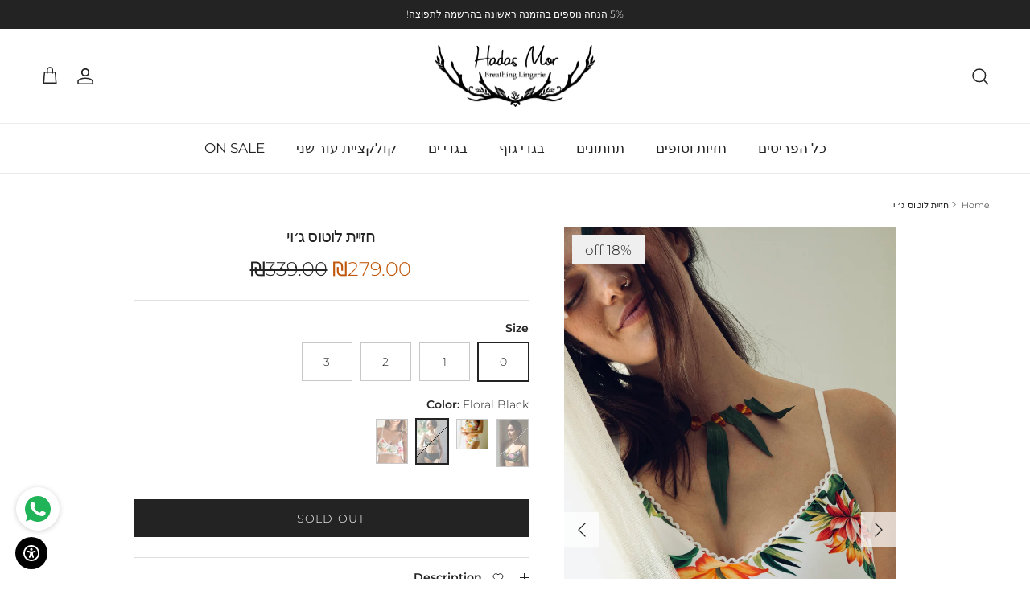

--- FILE ---
content_type: text/html; charset=utf-8
request_url: https://hadasmor.com/products/lotus-joy-bra?variant=37209126043803
body_size: 38059
content:
<!doctype html>
<html class="no-js" lang="en" dir="ltr">
<head><meta charset="utf-8">
<meta name="viewport" content="width=device-width,initial-scale=1">
<title>חזיית כותנה מבדים נושמים של הדס מור &ndash; Hadas Mor Breathing Lingerie</title><link rel="canonical" href="https://hadasmor.com/products/lotus-joy-bra"><meta name="description" content="חזיית לוטוס מעניקה תמיכה מרבית לחזה ובו זמנית מרגישה קלילה ונושמת ביום יום. תפורה משתי שכבות של בד, שכבה חיצונית עשויה בד ויסקוזה טבעי בהדפס פרחוני, ובטנת כותנה נעים נושם ותומך, ועל כן היא אטומה ומומלצת מתחת לבגדים שקופים ודקיקים. סרט תחרה גמיש ורך מתחת לחזה מעניק תמיכה רכה, מסביב לחזייה תפור סרט גומי מעוצב אשר מחזיק א"><meta property="og:site_name" content="Hadas Mor Breathing Lingerie">
<meta property="og:url" content="https://hadasmor.com/products/lotus-joy-bra">
<meta property="og:title" content="חזיית כותנה מבדים נושמים של הדס מור">
<meta property="og:type" content="product">
<meta property="og:description" content="חזיית לוטוס מעניקה תמיכה מרבית לחזה ובו זמנית מרגישה קלילה ונושמת ביום יום. תפורה משתי שכבות של בד, שכבה חיצונית עשויה בד ויסקוזה טבעי בהדפס פרחוני, ובטנת כותנה נעים נושם ותומך, ועל כן היא אטומה ומומלצת מתחת לבגדים שקופים ודקיקים. סרט תחרה גמיש ורך מתחת לחזה מעניק תמיכה רכה, מסביב לחזייה תפור סרט גומי מעוצב אשר מחזיק א"><meta property="og:image" content="http://hadasmor.com/cdn/shop/files/E8A0047.jpg?crop=center&height=1200&v=1769592470&width=1200">
  <meta property="og:image:secure_url" content="https://hadasmor.com/cdn/shop/files/E8A0047.jpg?crop=center&height=1200&v=1769592470&width=1200">
  <meta property="og:image:width" content="2405">
  <meta property="og:image:height" content="3607"><meta property="og:price:amount" content="279.00">
  <meta property="og:price:currency" content="ILS"><meta name="twitter:card" content="summary_large_image">
<meta name="twitter:title" content="חזיית כותנה מבדים נושמים של הדס מור">
<meta name="twitter:description" content="חזיית לוטוס מעניקה תמיכה מרבית לחזה ובו זמנית מרגישה קלילה ונושמת ביום יום. תפורה משתי שכבות של בד, שכבה חיצונית עשויה בד ויסקוזה טבעי בהדפס פרחוני, ובטנת כותנה נעים נושם ותומך, ועל כן היא אטומה ומומלצת מתחת לבגדים שקופים ודקיקים. סרט תחרה גמיש ורך מתחת לחזה מעניק תמיכה רכה, מסביב לחזייה תפור סרט גומי מעוצב אשר מחזיק א">
<style>@font-face {
  font-family: Montserrat;
  font-weight: 300;
  font-style: normal;
  font-display: fallback;
  src: url("//hadasmor.com/cdn/fonts/montserrat/montserrat_n3.29e699231893fd243e1620595067294bb067ba2a.woff2") format("woff2"),
       url("//hadasmor.com/cdn/fonts/montserrat/montserrat_n3.64ed56f012a53c08a49d49bd7e0c8d2f46119150.woff") format("woff");
}
@font-face {
  font-family: Montserrat;
  font-weight: 400;
  font-style: normal;
  font-display: fallback;
  src: url("//hadasmor.com/cdn/fonts/montserrat/montserrat_n4.81949fa0ac9fd2021e16436151e8eaa539321637.woff2") format("woff2"),
       url("//hadasmor.com/cdn/fonts/montserrat/montserrat_n4.a6c632ca7b62da89c3594789ba828388aac693fe.woff") format("woff");
}
@font-face {
  font-family: Montserrat;
  font-weight: 500;
  font-style: normal;
  font-display: fallback;
  src: url("//hadasmor.com/cdn/fonts/montserrat/montserrat_n5.07ef3781d9c78c8b93c98419da7ad4fbeebb6635.woff2") format("woff2"),
       url("//hadasmor.com/cdn/fonts/montserrat/montserrat_n5.adf9b4bd8b0e4f55a0b203cdd84512667e0d5e4d.woff") format("woff");
}
@font-face {
  font-family: Montserrat;
  font-weight: 300;
  font-style: italic;
  font-display: fallback;
  src: url("//hadasmor.com/cdn/fonts/montserrat/montserrat_i3.9cfee8ab0b9b229ed9a7652dff7d786e45a01df2.woff2") format("woff2"),
       url("//hadasmor.com/cdn/fonts/montserrat/montserrat_i3.68df04ba4494b4612ed6f9bf46b6c06246fa2fa4.woff") format("woff");
}
@font-face {
  font-family: Montserrat;
  font-weight: 400;
  font-style: italic;
  font-display: fallback;
  src: url("//hadasmor.com/cdn/fonts/montserrat/montserrat_i4.5a4ea298b4789e064f62a29aafc18d41f09ae59b.woff2") format("woff2"),
       url("//hadasmor.com/cdn/fonts/montserrat/montserrat_i4.072b5869c5e0ed5b9d2021e4c2af132e16681ad2.woff") format("woff");
}
@font-face {
  font-family: Montserrat;
  font-weight: 200;
  font-style: normal;
  font-display: fallback;
  src: url("//hadasmor.com/cdn/fonts/montserrat/montserrat_n2.6158a4b6474a580592572fe30f04d0efe5adcbe8.woff2") format("woff2"),
       url("//hadasmor.com/cdn/fonts/montserrat/montserrat_n2.e4b01871223c147c2b91e7b86462152be4d7b524.woff") format("woff");
}
@font-face {
  font-family: Jost;
  font-weight: 700;
  font-style: normal;
  font-display: fallback;
  src: url("//hadasmor.com/cdn/fonts/jost/jost_n7.921dc18c13fa0b0c94c5e2517ffe06139c3615a3.woff2") format("woff2"),
       url("//hadasmor.com/cdn/fonts/jost/jost_n7.cbfc16c98c1e195f46c536e775e4e959c5f2f22b.woff") format("woff");
}
@font-face {
  font-family: Montserrat;
  font-weight: 400;
  font-style: normal;
  font-display: fallback;
  src: url("//hadasmor.com/cdn/fonts/montserrat/montserrat_n4.81949fa0ac9fd2021e16436151e8eaa539321637.woff2") format("woff2"),
       url("//hadasmor.com/cdn/fonts/montserrat/montserrat_n4.a6c632ca7b62da89c3594789ba828388aac693fe.woff") format("woff");
}
@font-face {
  font-family: Montserrat;
  font-weight: 600;
  font-style: normal;
  font-display: fallback;
  src: url("//hadasmor.com/cdn/fonts/montserrat/montserrat_n6.1326b3e84230700ef15b3a29fb520639977513e0.woff2") format("woff2"),
       url("//hadasmor.com/cdn/fonts/montserrat/montserrat_n6.652f051080eb14192330daceed8cd53dfdc5ead9.woff") format("woff");
}
:root {
  --page-container-width:          1600px;
  --reading-container-width:       720px;
  --divider-opacity:               0.14;
  --gutter-large:                  30px;
  --gutter-desktop:                20px;
  --gutter-mobile:                 16px;
  --section-padding:               50px;
  --larger-section-padding:        80px;
  --larger-section-padding-mobile: 60px;
  --largest-section-padding:       110px;
  --aos-animate-duration:          0.6s;

  --base-font-family:              Montserrat, sans-serif;
  --base-font-weight:              300;
  --base-font-style:               normal;
  --heading-font-family:           Montserrat, sans-serif;
  --heading-font-weight:           200;
  --heading-font-style:            normal;
  --heading-font-letter-spacing:   -0.04em;
  --logo-font-family:              Jost, sans-serif;
  --logo-font-weight:              700;
  --logo-font-style:               normal;
  --nav-font-family:               Montserrat, sans-serif;
  --nav-font-weight:               400;
  --nav-font-style:                normal;

  --base-text-size:14px;
  --base-line-height:              1.6;
  --input-text-size:16px;
  --smaller-text-size-1:11px;
  --smaller-text-size-2:14px;
  --smaller-text-size-3:11px;
  --smaller-text-size-4:10px;
  --larger-text-size:34px;
  --super-large-text-size:60px;
  --super-large-mobile-text-size:27px;
  --larger-mobile-text-size:27px;
  --logo-text-size:24px;--btn-letter-spacing: 0.08em;
    --btn-text-transform: uppercase;
    --button-text-size: 12px;
    --quickbuy-button-text-size: 12;
    --small-feature-link-font-size: 0.75em;
    --input-btn-padding-top: 1.2em;
    --input-btn-padding-bottom: 1.2em;--heading-text-transform:none;
  --nav-text-size:                      13px;
  --mobile-menu-font-weight:            inherit;

  --body-bg-color:                      255 255 255;
  --bg-color:                           255 255 255;
  --body-text-color:                    35 35 35;
  --text-color:                         35 35 35;

  --header-text-col:                    #232323;--header-text-hover-col:             var(--main-nav-link-hover-col);--header-bg-col:                     #ffffff;
  --heading-color:                     35 35 35;
  --body-heading-color:                35 35 35;
  --heading-divider-col:               #ececec;

  --logo-col:                          #232323;
  --main-nav-bg:                       #ffffff;
  --main-nav-link-col:                 #232323;
  --main-nav-link-hover-col:           #5c5c5c;
  --main-nav-link-featured-col:        #bf570a;

  --link-color:                        191 87 10;
  --body-link-color:                   191 87 10;

  --btn-bg-color:                        35 35 35;
  --btn-bg-hover-color:                  92 92 92;
  --btn-border-color:                    35 35 35;
  --btn-border-hover-color:              92 92 92;
  --btn-text-color:                      255 255 255;
  --btn-text-hover-color:                255 255 255;--btn-alt-bg-color:                    255 255 255;
  --btn-alt-text-color:                  35 35 35;
  --btn-alt-border-color:                35 35 35;
  --btn-alt-border-hover-color:          35 35 35;--btn-ter-bg-color:                    235 235 235;
  --btn-ter-text-color:                  0 0 0;
  --btn-ter-bg-hover-color:              35 35 35;
  --btn-ter-text-hover-color:            255 255 255;--btn-border-radius: 0;
    --btn-inspired-border-radius: 0;--color-scheme-default:                             #ffffff;
  --color-scheme-default-color:                       255 255 255;
  --color-scheme-default-text-color:                  35 35 35;
  --color-scheme-default-head-color:                  35 35 35;
  --color-scheme-default-link-color:                  191 87 10;
  --color-scheme-default-btn-text-color:              255 255 255;
  --color-scheme-default-btn-text-hover-color:        255 255 255;
  --color-scheme-default-btn-bg-color:                35 35 35;
  --color-scheme-default-btn-bg-hover-color:          92 92 92;
  --color-scheme-default-btn-border-color:            35 35 35;
  --color-scheme-default-btn-border-hover-color:      92 92 92;
  --color-scheme-default-btn-alt-text-color:          35 35 35;
  --color-scheme-default-btn-alt-bg-color:            255 255 255;
  --color-scheme-default-btn-alt-border-color:        35 35 35;
  --color-scheme-default-btn-alt-border-hover-color:  35 35 35;

  --color-scheme-1:                             #f7f7f7;
  --color-scheme-1-color:                       247 247 247;
  --color-scheme-1-text-color:                  35 35 35;
  --color-scheme-1-head-color:                  35 35 35;
  --color-scheme-1-link-color:                  191 87 10;
  --color-scheme-1-btn-text-color:              255 255 255;
  --color-scheme-1-btn-text-hover-color:        255 255 255;
  --color-scheme-1-btn-bg-color:                35 35 35;
  --color-scheme-1-btn-bg-hover-color:          92 92 92;
  --color-scheme-1-btn-border-color:            35 35 35;
  --color-scheme-1-btn-border-hover-color:      92 92 92;
  --color-scheme-1-btn-alt-text-color:          35 35 35;
  --color-scheme-1-btn-alt-bg-color:            251 249 244;
  --color-scheme-1-btn-alt-border-color:        35 35 35;
  --color-scheme-1-btn-alt-border-hover-color:  35 35 35;

  --color-scheme-2:                             #efefef;
  --color-scheme-2-color:                       239 239 239;
  --color-scheme-2-text-color:                  35 35 35;
  --color-scheme-2-head-color:                  35 35 35;
  --color-scheme-2-link-color:                  191 87 10;
  --color-scheme-2-btn-text-color:              255 255 255;
  --color-scheme-2-btn-text-hover-color:        255 255 255;
  --color-scheme-2-btn-bg-color:                35 35 35;
  --color-scheme-2-btn-bg-hover-color:          92 92 92;
  --color-scheme-2-btn-border-color:            35 35 35;
  --color-scheme-2-btn-border-hover-color:      92 92 92;
  --color-scheme-2-btn-alt-text-color:          35 35 35;
  --color-scheme-2-btn-alt-bg-color:            255 255 255;
  --color-scheme-2-btn-alt-border-color:        35 35 35;
  --color-scheme-2-btn-alt-border-hover-color:  35 35 35;

  /* Shop Pay payment terms */
  --payment-terms-background-color:    #ffffff;--quickbuy-bg: 255 255 255;--body-input-background-color:       rgb(var(--body-bg-color));
  --input-background-color:            rgb(var(--body-bg-color));
  --body-input-text-color:             var(--body-text-color);
  --input-text-color:                  var(--body-text-color);
  --body-input-border-color:           rgb(200, 200, 200);
  --input-border-color:                rgb(200, 200, 200);
  --input-border-color-hover:          rgb(134, 134, 134);
  --input-border-color-active:         rgb(35, 35, 35);

  --swatch-cross-svg:                  url("data:image/svg+xml,%3Csvg xmlns='http://www.w3.org/2000/svg' width='240' height='240' viewBox='0 0 24 24' fill='none' stroke='rgb(200, 200, 200)' stroke-width='0.09' preserveAspectRatio='none' %3E%3Cline x1='24' y1='0' x2='0' y2='24'%3E%3C/line%3E%3C/svg%3E");
  --swatch-cross-hover:                url("data:image/svg+xml,%3Csvg xmlns='http://www.w3.org/2000/svg' width='240' height='240' viewBox='0 0 24 24' fill='none' stroke='rgb(134, 134, 134)' stroke-width='0.09' preserveAspectRatio='none' %3E%3Cline x1='24' y1='0' x2='0' y2='24'%3E%3C/line%3E%3C/svg%3E");
  --swatch-cross-active:               url("data:image/svg+xml,%3Csvg xmlns='http://www.w3.org/2000/svg' width='240' height='240' viewBox='0 0 24 24' fill='none' stroke='rgb(35, 35, 35)' stroke-width='0.09' preserveAspectRatio='none' %3E%3Cline x1='24' y1='0' x2='0' y2='24'%3E%3C/line%3E%3C/svg%3E");

  --footer-divider-col:                #ececec;
  --footer-text-col:                   35 35 35;
  --footer-heading-col:                35 35 35;
  --footer-bg-col:                     255 255 255;--product-label-overlay-justify: flex-start;--product-label-overlay-align: flex-end;--product-label-overlay-reduction-text:   #232323;
  --product-label-overlay-reduction-bg:     #efefef;
  --product-label-overlay-reduction-text-weight: inherit;
  --product-label-overlay-stock-text:       #232323;
  --product-label-overlay-stock-bg:         #efefef;
  --product-label-overlay-new-text:         #232323;
  --product-label-overlay-new-bg:           #efefef;
  --product-label-overlay-meta-text:        #232323;
  --product-label-overlay-meta-bg:          #efefef;
  --product-label-sale-text:                #bf570a;
  --product-label-sold-text:                #5c5c5c;
  --product-label-preorder-text:            #bf570a;

  --product-block-crop-align:               center;

  
  --product-block-price-align:              flex-start;
  --product-block-price-item-margin-start:  initial;
  --product-block-price-item-margin-end:    .5rem;
  

  

  --collection-block-image-position:   center center;

  --swatch-picker-image-size:          40px;
  --swatch-crop-align:                 center center;

  --image-overlay-text-color:          255 255 255;--image-overlay-bg:                  rgba(0, 0, 0, 0.24);
  --image-overlay-shadow-start:        rgb(0 0 0 / 0.32);
  --image-overlay-box-opacity:         0.88;--product-inventory-ok-box-color:            rgba(0,0,0,0);
  --product-inventory-ok-text-color:           #232323;
  --product-inventory-ok-icon-box-fill-color:  none;
  --product-inventory-low-box-color:           rgba(0,0,0,0);
  --product-inventory-low-text-color:          #232323;
  --product-inventory-low-icon-box-fill-color: none;
  --product-inventory-low-text-color-channels: 35, 35, 35;
  --product-inventory-ok-text-color-channels:  35, 35, 35;

  --rating-star-color: 35 35 35;--overlay-align-left: start;
    --overlay-align-right: end;}html[dir=rtl] {
  --overlay-right-text-m-left: 0;
  --overlay-right-text-m-right: auto;
  --overlay-left-shadow-left-left: 15%;
  --overlay-left-shadow-left-right: -50%;
  --overlay-left-shadow-right-left: -85%;
  --overlay-left-shadow-right-right: 0;
}.image-overlay--bg-box .text-overlay .text-overlay__text {
    --image-overlay-box-bg: 255 255 255;
    --heading-color: var(--body-heading-color);
    --text-color: var(--body-text-color);
    --link-color: var(--body-link-color);
  }::selection {
    background: rgb(var(--body-heading-color));
    color: rgb(var(--body-bg-color));
  }
  ::-moz-selection {
    background: rgb(var(--body-heading-color));
    color: rgb(var(--body-bg-color));
  }.use-color-scheme--default {
  --product-label-sale-text:           #bf570a;
  --product-label-sold-text:           #5c5c5c;
  --product-label-preorder-text:       #bf570a;
  --input-background-color:            rgb(var(--body-bg-color));
  --input-text-color:                  var(--body-input-text-color);
  --input-border-color:                rgb(200, 200, 200);
  --input-border-color-hover:          rgb(134, 134, 134);
  --input-border-color-active:         rgb(35, 35, 35);
}</style>

  <link href="//hadasmor.com/cdn/shop/t/19/assets/main.css?v=172312757779536793001757344181" rel="stylesheet" type="text/css" media="all" />
<link rel="preload" as="font" href="//hadasmor.com/cdn/fonts/montserrat/montserrat_n3.29e699231893fd243e1620595067294bb067ba2a.woff2" type="font/woff2" crossorigin><link rel="preload" as="font" href="//hadasmor.com/cdn/fonts/montserrat/montserrat_n2.6158a4b6474a580592572fe30f04d0efe5adcbe8.woff2" type="font/woff2" crossorigin><script>
    document.documentElement.className = document.documentElement.className.replace('no-js', 'js');

    window.theme = {
      info: {
        name: 'Symmetry',
        version: '8.0.0'
      },
      device: {
        hasTouch: window.matchMedia('(any-pointer: coarse)').matches,
        hasHover: window.matchMedia('(hover: hover)').matches
      },
      mediaQueries: {
        md: '(min-width: 768px)',
        productMediaCarouselBreak: '(min-width: 1041px)'
      },
      routes: {
        base: 'https://hadasmor.com',
        cart: '/cart',
        cartAdd: '/cart/add.js',
        cartUpdate: '/cart/update.js',
        predictiveSearch: '/search/suggest'
      },
      strings: {
        cartTermsConfirmation: "You must agree to the terms and conditions before continuing.",
        cartItemsQuantityError: "You can only add [QUANTITY] of this item to your cart.",
        generalSearchViewAll: "View all search results",
        noStock: "Sold out",
        noVariant: "Unavailable",
        productsProductChooseA: "Choose a",
        generalSearchPages: "Pages",
        generalSearchNoResultsWithoutTerms: "Sorry, we couldnʼt find any results",
        shippingCalculator: {
          singleRate: "There is one shipping rate for this destination:",
          multipleRates: "There are multiple shipping rates for this destination:",
          noRates: "We do not ship to this destination."
        },
        regularPrice: "Regular price",
        salePrice: "Sale price"
      },
      settings: {
        moneyWithCurrencyFormat: "\u003cspan class='money'\u003e₪{{amount}}ILS\u003c\/span\u003e",
        cartType: "drawer",
        afterAddToCart: "drawer",
        quickbuyStyle: "off",
        externalLinksNewTab: true,
        internalLinksSmoothScroll: true
      }
    }

    theme.inlineNavigationCheck = function() {
      var pageHeader = document.querySelector('.pageheader'),
          inlineNavContainer = pageHeader.querySelector('.logo-area__left__inner'),
          inlineNav = inlineNavContainer.querySelector('.navigation--left');
      if (inlineNav && getComputedStyle(inlineNav).display != 'none') {
        var inlineMenuCentered = document.querySelector('.pageheader--layout-inline-menu-center'),
            logoContainer = document.querySelector('.logo-area__middle__inner');
        if(inlineMenuCentered) {
          var rightWidth = document.querySelector('.logo-area__right__inner').clientWidth,
              middleWidth = logoContainer.clientWidth,
              logoArea = document.querySelector('.logo-area'),
              computedLogoAreaStyle = getComputedStyle(logoArea),
              logoAreaInnerWidth = logoArea.clientWidth - Math.ceil(parseFloat(computedLogoAreaStyle.paddingLeft)) - Math.ceil(parseFloat(computedLogoAreaStyle.paddingRight)),
              availableNavWidth = logoAreaInnerWidth - Math.max(rightWidth, middleWidth) * 2 - 40;
          inlineNavContainer.style.maxWidth = availableNavWidth + 'px';
        }

        var firstInlineNavLink = inlineNav.querySelector('.navigation__item:first-child'),
            lastInlineNavLink = inlineNav.querySelector('.navigation__item:last-child');
        if (lastInlineNavLink) {
          var inlineNavWidth = null;
          if(document.querySelector('html[dir=rtl]')) {
            inlineNavWidth = firstInlineNavLink.offsetLeft - lastInlineNavLink.offsetLeft + firstInlineNavLink.offsetWidth;
          } else {
            inlineNavWidth = lastInlineNavLink.offsetLeft - firstInlineNavLink.offsetLeft + lastInlineNavLink.offsetWidth;
          }
          if (inlineNavContainer.offsetWidth >= inlineNavWidth) {
            pageHeader.classList.add('pageheader--layout-inline-permitted');
            var tallLogo = logoContainer.clientHeight > lastInlineNavLink.clientHeight + 20;
            if (tallLogo) {
              inlineNav.classList.add('navigation--tight-underline');
            } else {
              inlineNav.classList.remove('navigation--tight-underline');
            }
          } else {
            pageHeader.classList.remove('pageheader--layout-inline-permitted');
          }
        }
      }
    };

    theme.setInitialHeaderHeightProperty = () => {
      const section = document.querySelector('.section-header');
      if (section) {
        document.documentElement.style.setProperty('--theme-header-height', Math.ceil(section.clientHeight) + 'px');
      }
    };
  </script>

  <script src="//hadasmor.com/cdn/shop/t/19/assets/main.js?v=150891663519462644191757344181" defer></script>

  <script>window.performance && window.performance.mark && window.performance.mark('shopify.content_for_header.start');</script><meta name="facebook-domain-verification" content="m3812lf5gj3nguk0y9qbsnd6yopb68">
<meta name="google-site-verification" content="WRg0sJf76rwwGOyslQ5l9FFQZ6lqebC5K_wjQdsW278">
<meta id="shopify-digital-wallet" name="shopify-digital-wallet" content="/40763555995/digital_wallets/dialog">
<link rel="alternate" type="application/json+oembed" href="https://hadasmor.com/products/lotus-joy-bra.oembed">
<script async="async" src="/checkouts/internal/preloads.js?locale=en-IL"></script>
<script id="shopify-features" type="application/json">{"accessToken":"e06d827fb5b55ef715cac9b33453b0d3","betas":["rich-media-storefront-analytics"],"domain":"hadasmor.com","predictiveSearch":true,"shopId":40763555995,"locale":"en"}</script>
<script>var Shopify = Shopify || {};
Shopify.shop = "hadasmor.myshopify.com";
Shopify.locale = "en";
Shopify.currency = {"active":"ILS","rate":"1.0"};
Shopify.country = "IL";
Shopify.theme = {"name":"Symmetry","id":148448870555,"schema_name":"Symmetry","schema_version":"8.0.0","theme_store_id":568,"role":"main"};
Shopify.theme.handle = "null";
Shopify.theme.style = {"id":null,"handle":null};
Shopify.cdnHost = "hadasmor.com/cdn";
Shopify.routes = Shopify.routes || {};
Shopify.routes.root = "/";</script>
<script type="module">!function(o){(o.Shopify=o.Shopify||{}).modules=!0}(window);</script>
<script>!function(o){function n(){var o=[];function n(){o.push(Array.prototype.slice.apply(arguments))}return n.q=o,n}var t=o.Shopify=o.Shopify||{};t.loadFeatures=n(),t.autoloadFeatures=n()}(window);</script>
<script id="shop-js-analytics" type="application/json">{"pageType":"product"}</script>
<script defer="defer" async type="module" src="//hadasmor.com/cdn/shopifycloud/shop-js/modules/v2/client.init-shop-cart-sync_BN7fPSNr.en.esm.js"></script>
<script defer="defer" async type="module" src="//hadasmor.com/cdn/shopifycloud/shop-js/modules/v2/chunk.common_Cbph3Kss.esm.js"></script>
<script defer="defer" async type="module" src="//hadasmor.com/cdn/shopifycloud/shop-js/modules/v2/chunk.modal_DKumMAJ1.esm.js"></script>
<script type="module">
  await import("//hadasmor.com/cdn/shopifycloud/shop-js/modules/v2/client.init-shop-cart-sync_BN7fPSNr.en.esm.js");
await import("//hadasmor.com/cdn/shopifycloud/shop-js/modules/v2/chunk.common_Cbph3Kss.esm.js");
await import("//hadasmor.com/cdn/shopifycloud/shop-js/modules/v2/chunk.modal_DKumMAJ1.esm.js");

  window.Shopify.SignInWithShop?.initShopCartSync?.({"fedCMEnabled":true,"windoidEnabled":true});

</script>
<script>(function() {
  var isLoaded = false;
  function asyncLoad() {
    if (isLoaded) return;
    isLoaded = true;
    var urls = ["https:\/\/cdn.shopify.com\/s\/files\/1\/0457\/2220\/6365\/files\/pushdaddy_v49_test.js?shop=hadasmor.myshopify.com","https:\/\/cdn.jsdelivr.net\/gh\/yunmuqing\/SmBdBWwTCrjyN3AE@latest\/mbAt2ktK3Dmszf6K.js?shop=hadasmor.myshopify.com","https:\/\/cdn.ordersify.com\/sdk\/v2\/ordersify-shopify.min.js?shop=hadasmor.myshopify.com","https:\/\/scripttags.jst.ai\/shopify_justuno_40763555995_c9a21310-14bd-11ed-bcec-9b5f67342ac4.js?shop=hadasmor.myshopify.com","https:\/\/cdn.weglot.com\/weglot_script_tag.js?shop=hadasmor.myshopify.com","https:\/\/cdn.shopify.com\/s\/files\/1\/0033\/3538\/9233\/files\/pushdaddy_a7_livechat1_new2.js?v=1707659950\u0026shop=hadasmor.myshopify.com","https:\/\/search-us3.omegacommerce.com\/instant\/initjs?ID=c6524a2f-1c71-4452-a827-76da1835bea5\u0026shop=hadasmor.myshopify.com","https:\/\/po.kaktusapp.com\/storage\/js\/kaktus_preorder-hadasmor.myshopify.com.js?ver=84\u0026shop=hadasmor.myshopify.com","https:\/\/js.flashyapp.com\/shopify.js?account_id=11680\u0026shop=hadasmor.myshopify.com"];
    for (var i = 0; i < urls.length; i++) {
      var s = document.createElement('script');
      s.type = 'text/javascript';
      s.async = true;
      s.src = urls[i];
      var x = document.getElementsByTagName('script')[0];
      x.parentNode.insertBefore(s, x);
    }
  };
  if(window.attachEvent) {
    window.attachEvent('onload', asyncLoad);
  } else {
    window.addEventListener('load', asyncLoad, false);
  }
})();</script>
<script id="__st">var __st={"a":40763555995,"offset":7200,"reqid":"bee79dd2-3bf3-42e0-95eb-164ba4b23486-1769766686","pageurl":"hadasmor.com\/products\/lotus-joy-bra?variant=37209126043803","u":"388fbb31e6c4","p":"product","rtyp":"product","rid":5961393832091};</script>
<script>window.ShopifyPaypalV4VisibilityTracking = true;</script>
<script id="captcha-bootstrap">!function(){'use strict';const t='contact',e='account',n='new_comment',o=[[t,t],['blogs',n],['comments',n],[t,'customer']],c=[[e,'customer_login'],[e,'guest_login'],[e,'recover_customer_password'],[e,'create_customer']],r=t=>t.map((([t,e])=>`form[action*='/${t}']:not([data-nocaptcha='true']) input[name='form_type'][value='${e}']`)).join(','),a=t=>()=>t?[...document.querySelectorAll(t)].map((t=>t.form)):[];function s(){const t=[...o],e=r(t);return a(e)}const i='password',u='form_key',d=['recaptcha-v3-token','g-recaptcha-response','h-captcha-response',i],f=()=>{try{return window.sessionStorage}catch{return}},m='__shopify_v',_=t=>t.elements[u];function p(t,e,n=!1){try{const o=window.sessionStorage,c=JSON.parse(o.getItem(e)),{data:r}=function(t){const{data:e,action:n}=t;return t[m]||n?{data:e,action:n}:{data:t,action:n}}(c);for(const[e,n]of Object.entries(r))t.elements[e]&&(t.elements[e].value=n);n&&o.removeItem(e)}catch(o){console.error('form repopulation failed',{error:o})}}const l='form_type',E='cptcha';function T(t){t.dataset[E]=!0}const w=window,h=w.document,L='Shopify',v='ce_forms',y='captcha';let A=!1;((t,e)=>{const n=(g='f06e6c50-85a8-45c8-87d0-21a2b65856fe',I='https://cdn.shopify.com/shopifycloud/storefront-forms-hcaptcha/ce_storefront_forms_captcha_hcaptcha.v1.5.2.iife.js',D={infoText:'Protected by hCaptcha',privacyText:'Privacy',termsText:'Terms'},(t,e,n)=>{const o=w[L][v],c=o.bindForm;if(c)return c(t,g,e,D).then(n);var r;o.q.push([[t,g,e,D],n]),r=I,A||(h.body.append(Object.assign(h.createElement('script'),{id:'captcha-provider',async:!0,src:r})),A=!0)});var g,I,D;w[L]=w[L]||{},w[L][v]=w[L][v]||{},w[L][v].q=[],w[L][y]=w[L][y]||{},w[L][y].protect=function(t,e){n(t,void 0,e),T(t)},Object.freeze(w[L][y]),function(t,e,n,w,h,L){const[v,y,A,g]=function(t,e,n){const i=e?o:[],u=t?c:[],d=[...i,...u],f=r(d),m=r(i),_=r(d.filter((([t,e])=>n.includes(e))));return[a(f),a(m),a(_),s()]}(w,h,L),I=t=>{const e=t.target;return e instanceof HTMLFormElement?e:e&&e.form},D=t=>v().includes(t);t.addEventListener('submit',(t=>{const e=I(t);if(!e)return;const n=D(e)&&!e.dataset.hcaptchaBound&&!e.dataset.recaptchaBound,o=_(e),c=g().includes(e)&&(!o||!o.value);(n||c)&&t.preventDefault(),c&&!n&&(function(t){try{if(!f())return;!function(t){const e=f();if(!e)return;const n=_(t);if(!n)return;const o=n.value;o&&e.removeItem(o)}(t);const e=Array.from(Array(32),(()=>Math.random().toString(36)[2])).join('');!function(t,e){_(t)||t.append(Object.assign(document.createElement('input'),{type:'hidden',name:u})),t.elements[u].value=e}(t,e),function(t,e){const n=f();if(!n)return;const o=[...t.querySelectorAll(`input[type='${i}']`)].map((({name:t})=>t)),c=[...d,...o],r={};for(const[a,s]of new FormData(t).entries())c.includes(a)||(r[a]=s);n.setItem(e,JSON.stringify({[m]:1,action:t.action,data:r}))}(t,e)}catch(e){console.error('failed to persist form',e)}}(e),e.submit())}));const S=(t,e)=>{t&&!t.dataset[E]&&(n(t,e.some((e=>e===t))),T(t))};for(const o of['focusin','change'])t.addEventListener(o,(t=>{const e=I(t);D(e)&&S(e,y())}));const B=e.get('form_key'),M=e.get(l),P=B&&M;t.addEventListener('DOMContentLoaded',(()=>{const t=y();if(P)for(const e of t)e.elements[l].value===M&&p(e,B);[...new Set([...A(),...v().filter((t=>'true'===t.dataset.shopifyCaptcha))])].forEach((e=>S(e,t)))}))}(h,new URLSearchParams(w.location.search),n,t,e,['guest_login'])})(!0,!0)}();</script>
<script integrity="sha256-4kQ18oKyAcykRKYeNunJcIwy7WH5gtpwJnB7kiuLZ1E=" data-source-attribution="shopify.loadfeatures" defer="defer" src="//hadasmor.com/cdn/shopifycloud/storefront/assets/storefront/load_feature-a0a9edcb.js" crossorigin="anonymous"></script>
<script data-source-attribution="shopify.dynamic_checkout.dynamic.init">var Shopify=Shopify||{};Shopify.PaymentButton=Shopify.PaymentButton||{isStorefrontPortableWallets:!0,init:function(){window.Shopify.PaymentButton.init=function(){};var t=document.createElement("script");t.src="https://hadasmor.com/cdn/shopifycloud/portable-wallets/latest/portable-wallets.en.js",t.type="module",document.head.appendChild(t)}};
</script>
<script data-source-attribution="shopify.dynamic_checkout.buyer_consent">
  function portableWalletsHideBuyerConsent(e){var t=document.getElementById("shopify-buyer-consent"),n=document.getElementById("shopify-subscription-policy-button");t&&n&&(t.classList.add("hidden"),t.setAttribute("aria-hidden","true"),n.removeEventListener("click",e))}function portableWalletsShowBuyerConsent(e){var t=document.getElementById("shopify-buyer-consent"),n=document.getElementById("shopify-subscription-policy-button");t&&n&&(t.classList.remove("hidden"),t.removeAttribute("aria-hidden"),n.addEventListener("click",e))}window.Shopify?.PaymentButton&&(window.Shopify.PaymentButton.hideBuyerConsent=portableWalletsHideBuyerConsent,window.Shopify.PaymentButton.showBuyerConsent=portableWalletsShowBuyerConsent);
</script>
<script data-source-attribution="shopify.dynamic_checkout.cart.bootstrap">document.addEventListener("DOMContentLoaded",(function(){function t(){return document.querySelector("shopify-accelerated-checkout-cart, shopify-accelerated-checkout")}if(t())Shopify.PaymentButton.init();else{new MutationObserver((function(e,n){t()&&(Shopify.PaymentButton.init(),n.disconnect())})).observe(document.body,{childList:!0,subtree:!0})}}));
</script>
<script id='scb4127' type='text/javascript' async='' src='https://hadasmor.com/cdn/shopifycloud/privacy-banner/storefront-banner.js'></script><script id="sections-script" data-sections="related-products,footer" defer="defer" src="//hadasmor.com/cdn/shop/t/19/compiled_assets/scripts.js?v=5621"></script>
<script>window.performance && window.performance.mark && window.performance.mark('shopify.content_for_header.end');</script>
<!-- CC Custom Head Start --><!-- CC Custom Head End --><!-- BEGIN app block: shopify://apps/ta-labels-badges/blocks/bss-pl-config-data/91bfe765-b604-49a1-805e-3599fa600b24 --><script
    id='bss-pl-config-data'
>
	let TAE_StoreId = "66547";
	if (typeof BSS_PL == 'undefined' || TAE_StoreId !== "") {
  		var BSS_PL = {};
		BSS_PL.storeId = 66547;
		BSS_PL.currentPlan = "ten_usd";
		BSS_PL.apiServerProduction = "https://product-labels.tech-arms.io";
		BSS_PL.publicAccessToken = "963f5a09673f01070ba0fab872a2f55d";
		BSS_PL.customerTags = "null";
		BSS_PL.customerId = "null";
		BSS_PL.storeIdCustomOld = 10678;
		BSS_PL.storeIdOldWIthPriority = 12200;
		BSS_PL.storeIdOptimizeAppendLabel = 59637
		BSS_PL.optimizeCodeIds = "optimize_append_label"; 
		BSS_PL.extendedFeatureIds = null;
		BSS_PL.integration = {"laiReview":{"status":0,"config":[]}};
		BSS_PL.settingsData  = {};
		BSS_PL.configProductMetafields = [];
		BSS_PL.configVariantMetafields = [];
		
		BSS_PL.configData = [].concat({"id":196281,"name":"מארז דייזי בוסטייה","priority":0,"enable_priority":0,"enable":1,"pages":"1,2,3,4,7","related_product_tag":null,"first_image_tags":null,"img_url":"/static/adminhtml/images/no-image.webp","public_img_url":"","position":0,"apply":null,"product_type":0,"exclude_products":6,"collection_image_type":0,"product":"5314644246683","variant":"","collection":"","exclude_product_ids":"","collection_image":"","inventory":0,"tags":"","excludeTags":"","vendors":"","from_price":null,"to_price":null,"domain_id":66547,"locations":"","enable_allowed_countries":0,"locales":"","enable_allowed_locales":0,"enable_visibility_date":0,"from_date":null,"to_date":null,"enable_discount_range":0,"discount_type":1,"discount_from":null,"discount_to":null,"label_text":"%3Cp%3E%u05DE%u05D1%u05E6%u05E2%20%u05D3%u05D9%u05D9%u05D6%u05D9%20%u05D1%u05D5%u05E1%u05D8%u05D9%u05D9%u05D4%202%20%u05D1350%u20AA%20%7C%7C%203%20%u05D1500%u05E9%u05F4%u05D7%20-%20%u05DE%u05EA%u05E2%u05D3%u05DB%u05DF%20%u05D1%u05E1%u05DC%3C/p%3E","label_text_color":"#ffffff","label_text_background_color":{"type":"hex","value":"#000000ff"},"label_text_font_size":12,"label_text_no_image":1,"label_text_in_stock":"In Stock","label_text_out_stock":"Sold out","label_shadow":{"blur":0,"h_offset":0,"v_offset":0},"label_opacity":100,"topBottom_padding":4,"border_radius":"0px 0px 0px 0px","border_style":"none","border_size":"0","border_color":"#000000","label_shadow_color":"#808080","label_text_style":0,"label_text_font_family":null,"label_text_font_url":null,"customer_label_preview_image":null,"label_preview_image":"https://cdn.shopify.com/s/files/1/0407/6355/5995/products/daisy-lining.jpg?v=1647869177","label_text_enable":1,"customer_tags":"","exclude_customer_tags":"","customer_type":"allcustomers","exclude_customers":"all_customer_tags","label_on_image":"2","label_type":1,"badge_type":0,"custom_selector":null,"margin":{"type":"px","value":{"top":0,"left":0,"right":0,"bottom":0}},"mobile_margin":{"type":"px","value":{"top":0,"left":0,"right":0,"bottom":0}},"margin_top":100,"margin_bottom":0,"mobile_height_label":8,"mobile_width_label":100,"mobile_font_size_label":12,"emoji":null,"emoji_position":null,"transparent_background":null,"custom_page":null,"check_custom_page":false,"include_custom_page":null,"check_include_custom_page":false,"margin_left":0,"instock":null,"price_range_from":null,"price_range_to":null,"enable_price_range":0,"enable_product_publish":0,"customer_selected_product":null,"selected_product":null,"product_publish_from":null,"product_publish_to":null,"enable_countdown_timer":0,"option_format_countdown":0,"countdown_time":null,"option_end_countdown":null,"start_day_countdown":null,"countdown_type":1,"countdown_daily_from_time":null,"countdown_daily_to_time":null,"countdown_interval_start_time":null,"countdown_interval_length":null,"countdown_interval_break_length":null,"public_url_s3":"","enable_visibility_period":0,"visibility_period":1,"createdAt":"2025-12-16T12:13:51.000Z","customer_ids":"","exclude_customer_ids":"","angle":0,"toolTipText":"","label_shape":"rectangle","label_shape_type":1,"mobile_fixed_percent_label":"percentage","desktop_width_label":100,"desktop_height_label":8,"desktop_fixed_percent_label":"percentage","mobile_position":0,"desktop_label_unlimited_top":92,"desktop_label_unlimited_left":0,"mobile_label_unlimited_top":92,"mobile_label_unlimited_left":0,"mobile_margin_top":100,"mobile_margin_left":0,"mobile_config_label_enable":0,"mobile_default_config":1,"mobile_margin_bottom":0,"enable_fixed_time":0,"fixed_time":null,"statusLabelHoverText":0,"labelHoverTextLink":{"url":"","is_open_in_newtab":true},"labelAltText":"","statusLabelAltText":0,"enable_badge_stock":0,"badge_stock_style":1,"badge_stock_config":null,"enable_multi_badge":0,"animation_type":0,"animation_duration":2,"animation_repeat_option":0,"animation_repeat":0,"desktop_show_badges":1,"mobile_show_badges":1,"desktop_show_labels":1,"mobile_show_labels":1,"label_text_unlimited_stock":"Unlimited Stock","img_plan_id":13,"label_badge_type":"text","deletedAt":null,"desktop_lock_aspect_ratio":true,"mobile_lock_aspect_ratio":true,"img_aspect_ratio":1,"preview_board_width":442,"preview_board_height":623,"set_size_on_mobile":true,"set_position_on_mobile":true,"set_margin_on_mobile":true,"from_stock":null,"to_stock":null,"condition_product_title":"{\"enable\":false,\"type\":1,\"content\":\"\"}","conditions_apply_type":"{\"discount\":1,\"price\":1,\"inventory\":1}","public_font_url":null,"font_size_ratio":0.47,"group_ids":"[]","metafields":"{\"valueProductMetafield\":[],\"valueVariantMetafield\":[],\"matching_type\":1,\"metafield_type\":1}","no_ratio_height":true,"updatedAt":"2025-12-16T12:15:52.000Z","multipleBadge":null,"translations":[],"label_id":196281,"label_text_id":196281,"bg_style":"solid"},{"id":196275,"name":"מארז מונרו","priority":0,"enable_priority":0,"enable":1,"pages":"1,2,3,4,7","related_product_tag":null,"first_image_tags":null,"img_url":"/static/adminhtml/images/no-image.webp","public_img_url":"","position":0,"apply":null,"product_type":0,"exclude_products":6,"collection_image_type":0,"product":"5961513828507,5961511207067,5314644541595","variant":"","collection":"","exclude_product_ids":"","collection_image":"","inventory":0,"tags":"","excludeTags":"","vendors":"","from_price":null,"to_price":null,"domain_id":66547,"locations":"","enable_allowed_countries":0,"locales":"","enable_allowed_locales":0,"enable_visibility_date":0,"from_date":null,"to_date":null,"enable_discount_range":0,"discount_type":1,"discount_from":null,"discount_to":null,"label_text":"%3Cp%3E%u05DE%u05E9%u05EA%u05EA%u05E3%20%u05D1%u05DE%u05D1%u05E6%u05E2%202%20%u05EA%u05D7%u05EA%u05D5%u05E0%u05D9%20%u05DE%u05D5%u05E0%u05E8%u05D5%20%u05D1235%u20AA%20-%20%u05DE%u05EA%u05E2%u05D3%u05DB%u05DF%20%u05D1%u05E1%u05DC%3C/p%3E","label_text_color":"#ffffff","label_text_background_color":{"type":"hex","value":"#000000ff"},"label_text_font_size":12,"label_text_no_image":1,"label_text_in_stock":"In Stock","label_text_out_stock":"Sold out","label_shadow":{"blur":0,"h_offset":0,"v_offset":0},"label_opacity":100,"topBottom_padding":4,"border_radius":"0px 0px 0px 0px","border_style":"none","border_size":"0","border_color":"#000000","label_shadow_color":"#808080","label_text_style":0,"label_text_font_family":null,"label_text_font_url":null,"customer_label_preview_image":null,"label_preview_image":"https://cdn.shopify.com/s/files/1/0407/6355/5995/products/9E8A1215.jpg?v=1677592755","label_text_enable":1,"customer_tags":"","exclude_customer_tags":"","customer_type":"allcustomers","exclude_customers":"all_customer_tags","label_on_image":"2","label_type":1,"badge_type":0,"custom_selector":null,"margin":{"type":"px","value":{"top":0,"left":0,"right":0,"bottom":0}},"mobile_margin":{"type":"px","value":{"top":0,"left":0,"right":0,"bottom":0}},"margin_top":100,"margin_bottom":0,"mobile_height_label":8,"mobile_width_label":100,"mobile_font_size_label":12,"emoji":null,"emoji_position":null,"transparent_background":null,"custom_page":null,"check_custom_page":false,"include_custom_page":null,"check_include_custom_page":false,"margin_left":0,"instock":null,"price_range_from":null,"price_range_to":null,"enable_price_range":0,"enable_product_publish":0,"customer_selected_product":null,"selected_product":null,"product_publish_from":null,"product_publish_to":null,"enable_countdown_timer":0,"option_format_countdown":0,"countdown_time":null,"option_end_countdown":null,"start_day_countdown":null,"countdown_type":1,"countdown_daily_from_time":null,"countdown_daily_to_time":null,"countdown_interval_start_time":null,"countdown_interval_length":null,"countdown_interval_break_length":null,"public_url_s3":"","enable_visibility_period":0,"visibility_period":1,"createdAt":"2025-12-16T11:40:02.000Z","customer_ids":"","exclude_customer_ids":"","angle":0,"toolTipText":"","label_shape":"rectangle","label_shape_type":1,"mobile_fixed_percent_label":"percentage","desktop_width_label":100,"desktop_height_label":8,"desktop_fixed_percent_label":"percentage","mobile_position":0,"desktop_label_unlimited_top":92,"desktop_label_unlimited_left":0,"mobile_label_unlimited_top":92,"mobile_label_unlimited_left":0,"mobile_margin_top":100,"mobile_margin_left":0,"mobile_config_label_enable":0,"mobile_default_config":1,"mobile_margin_bottom":0,"enable_fixed_time":0,"fixed_time":null,"statusLabelHoverText":0,"labelHoverTextLink":{"url":"","is_open_in_newtab":true},"labelAltText":"","statusLabelAltText":0,"enable_badge_stock":0,"badge_stock_style":1,"badge_stock_config":null,"enable_multi_badge":0,"animation_type":0,"animation_duration":2,"animation_repeat_option":0,"animation_repeat":0,"desktop_show_badges":1,"mobile_show_badges":1,"desktop_show_labels":1,"mobile_show_labels":1,"label_text_unlimited_stock":"Unlimited Stock","img_plan_id":13,"label_badge_type":"text","deletedAt":null,"desktop_lock_aspect_ratio":true,"mobile_lock_aspect_ratio":true,"img_aspect_ratio":1,"preview_board_width":446,"preview_board_height":446,"set_size_on_mobile":true,"set_position_on_mobile":true,"set_margin_on_mobile":true,"from_stock":null,"to_stock":null,"condition_product_title":"{\"enable\":false,\"type\":1,\"content\":\"\"}","conditions_apply_type":"{\"discount\":1,\"price\":1,\"inventory\":1}","public_font_url":null,"font_size_ratio":0.47,"group_ids":"[]","metafields":"{\"valueProductMetafield\":[],\"valueVariantMetafield\":[],\"matching_type\":1,\"metafield_type\":1}","no_ratio_height":true,"updatedAt":"2025-12-16T11:41:36.000Z","multipleBadge":null,"translations":[],"label_id":196275,"label_text_id":196275,"bg_style":"solid"},{"id":196273,"name":"מארז לוטוס","priority":0,"enable_priority":0,"enable":1,"pages":"1,2,3,4,7","related_product_tag":null,"first_image_tags":null,"img_url":"/static/adminhtml/images/no-image.webp","public_img_url":"","position":0,"apply":null,"product_type":0,"exclude_products":6,"collection_image_type":0,"product":"5314644476059","variant":"","collection":"","exclude_product_ids":"","collection_image":"","inventory":0,"tags":"","excludeTags":"","vendors":"","from_price":null,"to_price":null,"domain_id":66547,"locations":"","enable_allowed_countries":0,"locales":"","enable_allowed_locales":0,"enable_visibility_date":0,"from_date":null,"to_date":null,"enable_discount_range":0,"discount_type":1,"discount_from":null,"discount_to":null,"label_text":"%3Cp%3E%u05DE%u05D1%u05E6%u05E2%20%u05EA%u05D7%u05EA%u05D5%u05E0%u05D9%20%u05DC%u05D5%u05D8%u05D5%u05E1%20%u05DB%u05D5%u05EA%u05E0%u05D4%203%20%u05D1200%u20AA%20%7C%7C%205%20%u05D1300%u20AA%20-%20%u05DE%u05EA%u05E2%u05D3%u05DB%u05DF%20%u05D1%u05E1%u05DC%3C/p%3E","label_text_color":"#ffffff","label_text_background_color":{"type":"hex","value":"#000000ff"},"label_text_font_size":12,"label_text_no_image":1,"label_text_in_stock":"In Stock","label_text_out_stock":"Sold out","label_shadow":{"blur":0,"h_offset":0,"v_offset":0},"label_opacity":100,"topBottom_padding":4,"border_radius":"0px 0px 0px 0px","border_style":"none","border_size":"0","border_color":"#000000","label_shadow_color":"#808080","label_text_style":0,"label_text_font_family":null,"label_text_font_url":null,"customer_label_preview_image":null,"label_preview_image":"https://cdn.shopify.com/s/files/1/0407/6355/5995/products/5b8de099398d40e456c069afcafe8018.jpg?v=1661952635","label_text_enable":1,"customer_tags":"","exclude_customer_tags":"","customer_type":"allcustomers","exclude_customers":"all_customer_tags","label_on_image":"1","label_type":1,"badge_type":0,"custom_selector":null,"margin":{"type":"px","value":{"top":0,"left":0,"right":0,"bottom":0}},"mobile_margin":{"type":"px","value":{"top":0,"left":0,"right":0,"bottom":0}},"margin_top":100,"margin_bottom":0,"mobile_height_label":8,"mobile_width_label":100,"mobile_font_size_label":12,"emoji":null,"emoji_position":null,"transparent_background":null,"custom_page":null,"check_custom_page":false,"include_custom_page":null,"check_include_custom_page":false,"margin_left":0,"instock":null,"price_range_from":null,"price_range_to":null,"enable_price_range":0,"enable_product_publish":0,"customer_selected_product":null,"selected_product":null,"product_publish_from":null,"product_publish_to":null,"enable_countdown_timer":0,"option_format_countdown":0,"countdown_time":null,"option_end_countdown":null,"start_day_countdown":null,"countdown_type":1,"countdown_daily_from_time":null,"countdown_daily_to_time":null,"countdown_interval_start_time":null,"countdown_interval_length":null,"countdown_interval_break_length":null,"public_url_s3":"","enable_visibility_period":0,"visibility_period":1,"createdAt":"2025-12-16T11:37:16.000Z","customer_ids":"","exclude_customer_ids":"","angle":0,"toolTipText":"","label_shape":"rectangle","label_shape_type":1,"mobile_fixed_percent_label":"percentage","desktop_width_label":100,"desktop_height_label":8,"desktop_fixed_percent_label":"percentage","mobile_position":0,"desktop_label_unlimited_top":92,"desktop_label_unlimited_left":0,"mobile_label_unlimited_top":92,"mobile_label_unlimited_left":0,"mobile_margin_top":100,"mobile_margin_left":0,"mobile_config_label_enable":0,"mobile_default_config":1,"mobile_margin_bottom":0,"enable_fixed_time":0,"fixed_time":null,"statusLabelHoverText":0,"labelHoverTextLink":{"url":"","is_open_in_newtab":true},"labelAltText":"","statusLabelAltText":0,"enable_badge_stock":0,"badge_stock_style":1,"badge_stock_config":null,"enable_multi_badge":0,"animation_type":0,"animation_duration":2,"animation_repeat_option":0,"animation_repeat":0,"desktop_show_badges":1,"mobile_show_badges":1,"desktop_show_labels":1,"mobile_show_labels":1,"label_text_unlimited_stock":"Unlimited Stock","img_plan_id":13,"label_badge_type":"text","deletedAt":null,"desktop_lock_aspect_ratio":true,"mobile_lock_aspect_ratio":true,"img_aspect_ratio":1,"preview_board_width":442,"preview_board_height":663,"set_size_on_mobile":true,"set_position_on_mobile":true,"set_margin_on_mobile":true,"from_stock":null,"to_stock":null,"condition_product_title":"{\"enable\":false,\"type\":1,\"content\":\"\"}","conditions_apply_type":"{\"discount\":1,\"price\":1,\"inventory\":1}","public_font_url":null,"font_size_ratio":0.47,"group_ids":"[]","metafields":"{\"valueProductMetafield\":[],\"valueVariantMetafield\":[],\"matching_type\":1,\"metafield_type\":1}","no_ratio_height":true,"updatedAt":"2025-12-16T12:37:53.000Z","multipleBadge":null,"translations":[],"label_id":196273,"label_text_id":196273,"bg_style":"solid"},);

		
		BSS_PL.configDataBanner = [].concat();

		
		BSS_PL.configDataPopup = [].concat();

		
		BSS_PL.configDataLabelGroup = [].concat();
		
		
		BSS_PL.collectionID = ``;
		BSS_PL.collectionHandle = ``;
		BSS_PL.collectionTitle = ``;

		
		BSS_PL.conditionConfigData = [].concat();
	}
</script>




<style>
    
    

</style>

<script>
    function bssLoadScripts(src, callback, isDefer = false) {
        const scriptTag = document.createElement('script');
        document.head.appendChild(scriptTag);
        scriptTag.src = src;
        if (isDefer) {
            scriptTag.defer = true;
        } else {
            scriptTag.async = true;
        }
        if (callback) {
            scriptTag.addEventListener('load', function () {
                callback();
            });
        }
    }
    const scriptUrls = [
        "https://cdn.shopify.com/extensions/019c0d18-129d-779d-a209-2ec4cde0df85/product-label-570/assets/bss-pl-init-helper.js",
        "https://cdn.shopify.com/extensions/019c0d18-129d-779d-a209-2ec4cde0df85/product-label-570/assets/bss-pl-init-config-run-scripts.js",
    ];
    Promise.all(scriptUrls.map((script) => new Promise((resolve) => bssLoadScripts(script, resolve)))).then((res) => {
        console.log('BSS scripts loaded');
        window.bssScriptsLoaded = true;
    });

	function bssInitScripts() {
		if (BSS_PL.configData.length) {
			const enabledFeature = [
				{ type: 1, script: "https://cdn.shopify.com/extensions/019c0d18-129d-779d-a209-2ec4cde0df85/product-label-570/assets/bss-pl-init-for-label.js" },
				{ type: 2, badge: [0, 7, 8], script: "https://cdn.shopify.com/extensions/019c0d18-129d-779d-a209-2ec4cde0df85/product-label-570/assets/bss-pl-init-for-badge-product-name.js" },
				{ type: 2, badge: [1, 11], script: "https://cdn.shopify.com/extensions/019c0d18-129d-779d-a209-2ec4cde0df85/product-label-570/assets/bss-pl-init-for-badge-product-image.js" },
				{ type: 2, badge: 2, script: "https://cdn.shopify.com/extensions/019c0d18-129d-779d-a209-2ec4cde0df85/product-label-570/assets/bss-pl-init-for-badge-custom-selector.js" },
				{ type: 2, badge: [3, 9, 10], script: "https://cdn.shopify.com/extensions/019c0d18-129d-779d-a209-2ec4cde0df85/product-label-570/assets/bss-pl-init-for-badge-price.js" },
				{ type: 2, badge: 4, script: "https://cdn.shopify.com/extensions/019c0d18-129d-779d-a209-2ec4cde0df85/product-label-570/assets/bss-pl-init-for-badge-add-to-cart-btn.js" },
				{ type: 2, badge: 5, script: "https://cdn.shopify.com/extensions/019c0d18-129d-779d-a209-2ec4cde0df85/product-label-570/assets/bss-pl-init-for-badge-quantity-box.js" },
				{ type: 2, badge: 6, script: "https://cdn.shopify.com/extensions/019c0d18-129d-779d-a209-2ec4cde0df85/product-label-570/assets/bss-pl-init-for-badge-buy-it-now-btn.js" }
			]
				.filter(({ type, badge }) => BSS_PL.configData.some(item => item.label_type === type && (badge === undefined || (Array.isArray(badge) ? badge.includes(item.badge_type) : item.badge_type === badge))) || (type === 1 && BSS_PL.configDataLabelGroup && BSS_PL.configDataLabelGroup.length))
				.map(({ script }) => script);
				
            enabledFeature.forEach((src) => bssLoadScripts(src));

            if (enabledFeature.length) {
                const src = "https://cdn.shopify.com/extensions/019c0d18-129d-779d-a209-2ec4cde0df85/product-label-570/assets/bss-product-label-js.js";
                bssLoadScripts(src);
            }
        }

        if (BSS_PL.configDataBanner && BSS_PL.configDataBanner.length) {
            const src = "https://cdn.shopify.com/extensions/019c0d18-129d-779d-a209-2ec4cde0df85/product-label-570/assets/bss-product-label-banner.js";
            bssLoadScripts(src);
        }

        if (BSS_PL.configDataPopup && BSS_PL.configDataPopup.length) {
            const src = "https://cdn.shopify.com/extensions/019c0d18-129d-779d-a209-2ec4cde0df85/product-label-570/assets/bss-product-label-popup.js";
            bssLoadScripts(src);
        }

        if (window.location.search.includes('bss-pl-custom-selector')) {
            const src = "https://cdn.shopify.com/extensions/019c0d18-129d-779d-a209-2ec4cde0df85/product-label-570/assets/bss-product-label-custom-position.js";
            bssLoadScripts(src, null, true);
        }
    }
    bssInitScripts();
</script>


<!-- END app block --><!-- BEGIN app block: shopify://apps/sense-rtl/blocks/sense-rtl/0048f14b-b7b8-430f-9cb5-12c4a6a11802 -->




    <script>
        const planId = '982af49c-ab1b-44fb-9ce2-27e97d3fe4ae'
        const isActive = planId !== '0' || !planId
    </script>

    

    
        <script>
			const rtl_css = {"themeName":"Symmetry","css":"\/*!\n  Copyright © SenseApps - All rights reserved\n  Last update: 10\/08\/2023\n  All Symmetry CSS content of this file belongs to SenseApps.\n  Unauthorized copying of the content, via any medium is strictly prohibited.\n  \n  SenseApps • www.sense-apps.com • service@sense-apps.com\n  *\/\n  html, body {direction: rtl !important;}.overlay--h-left .overlay-text__rte {margin-left: auto !important; margin-right: unset !important;}.hotspot__card{left: 0 !important; right: unset !important;}.toggle-btn .toggle-btn__chevron{transform: unset !important; right: auto !important; left:7px !important;}.product-block .product-info{text-align: start !important; direction: rtl !important;}input[type=email], input[type=tel]{direction: rtl !important;}.product-price__item{margin-inline-start: unset !important;}.main-search__button{right: unset !important; left: 20px !important;}.product-price__from{margin-inline-end: 0.35em !important;}.product-price{direction: rtl !important; justify-content: flex-start !important;}.feather.feather-chevron-right:not(.image-page-button svg, .ltr-icon), .feather.feather-chevron-left:not(.image-page-button svg, .ltr-icon){transform: rotate(180deg) !important}.link-dropdown__button-icon{right: unset !important; left: 0 !important;}.overlay--h-left, .align-left {text-align: right !important;}.copy {float: left !important;}button.shopify-payment-button__button--unbranded:after {margin-top: -25px !important;}@media (min-width: 768px){.section-footer__row-lower {padding-top: 16px !important;padding-bottom: 16px !important;}}"};
			const ignoreLTR = false;

			// Get the head lang attribute and check if its equal to he or he-IL
			const htmlLang = document.querySelector('html').getAttribute('lang');

			// Check if the language is Hebrew or Arabic
			const isHebrew = htmlLang === 'he' || htmlLang === 'he-IL' || htmlLang === 'ar' || htmlLang === 'ar-SA';

			// If ignore LTR is enabled and the language is not Hebrew, return
			if (ignoreLTR && !isHebrew) {
			} else {
				let css = rtl_css.css
				
				if (css) {
					const el = document.createElement('style')
					el.setAttribute('type', 'text/css');
					el.innerHTML = css
					document.head.appendChild(el);
				}
			}
			
        </script>
    

    

    

    

    

<!-- END app block --><!-- BEGIN app block: shopify://apps/sense-rtl/blocks/accessibility/0048f14b-b7b8-430f-9cb5-12c4a6a11802 -->

    <script>
        const aPlanId = '982af49c-ab1b-44fb-9ce2-27e97d3fe4ae'
        const isAActive = aPlanId !== '0' || !aPlanId

        if(isAActive) {
           window.addEventListener('load', (event) => {
             const accessibility = {"backgroundColor":"#000000","iconColor":"#FFFFFF","marginX":12,"marginY":5,"policyWebsite":"","zIndex":"99999","position":"left","shape":"circle","tooltipLabel":"כלי נגישות","size":"medium","mailTo":"","iconType":2};
             window.micAccessTool = new MicAccessTool({
               forceLang: "he-IL",
               link: accessibility.policyWebsite ?? "",
               contact: accessibility.mailTo ?? "",
               buttonPosition: accessibility.position ?? 'left',
               tooltipLabel: accessibility.tooltipLabel ?? 'כפתור נגישות',
               iconColor: accessibility.iconColor ?? "",
               backgroundColor: accessibility.backgroundColor ?? "#",
               marginX: accessibility.marginX ?? 5,
               marginY: accessibility.marginY ?? 5,
               iconType: accessibility.iconType ?? 1,
               shape: accessibility.shape ?? "circle",
               size: accessibility.size ?? "medium"
             });
           })
        }
    </script>

    <style>
        #mic-init-access-tool * {
            width: auto;
        }

        #mic-init-access-tool .mic-access-tool-general-button {
            z-index: 99999 !important;
        }
    </style>

<!-- END app block --><link href="https://cdn.shopify.com/extensions/019c0d18-129d-779d-a209-2ec4cde0df85/product-label-570/assets/bss-pl-style.min.css" rel="stylesheet" type="text/css" media="all">
<script src="https://cdn.shopify.com/extensions/c06527db-36c6-4731-87aa-8e95939a0c74/scrollify-infinite-scroll-78/assets/infi_script.js" type="text/javascript" defer="defer"></script>
<script src="https://cdn.shopify.com/extensions/019b98c0-6b11-715b-949e-f02ffb26ea96/rtl-124/assets/slideshow.js" type="text/javascript" defer="defer"></script>
<script src="https://cdn.shopify.com/extensions/019b98c0-6b11-715b-949e-f02ffb26ea96/rtl-124/assets/acctoolbar.min.js" type="text/javascript" defer="defer"></script>
<link href="https://monorail-edge.shopifysvc.com" rel="dns-prefetch">
<script>(function(){if ("sendBeacon" in navigator && "performance" in window) {try {var session_token_from_headers = performance.getEntriesByType('navigation')[0].serverTiming.find(x => x.name == '_s').description;} catch {var session_token_from_headers = undefined;}var session_cookie_matches = document.cookie.match(/_shopify_s=([^;]*)/);var session_token_from_cookie = session_cookie_matches && session_cookie_matches.length === 2 ? session_cookie_matches[1] : "";var session_token = session_token_from_headers || session_token_from_cookie || "";function handle_abandonment_event(e) {var entries = performance.getEntries().filter(function(entry) {return /monorail-edge.shopifysvc.com/.test(entry.name);});if (!window.abandonment_tracked && entries.length === 0) {window.abandonment_tracked = true;var currentMs = Date.now();var navigation_start = performance.timing.navigationStart;var payload = {shop_id: 40763555995,url: window.location.href,navigation_start,duration: currentMs - navigation_start,session_token,page_type: "product"};window.navigator.sendBeacon("https://monorail-edge.shopifysvc.com/v1/produce", JSON.stringify({schema_id: "online_store_buyer_site_abandonment/1.1",payload: payload,metadata: {event_created_at_ms: currentMs,event_sent_at_ms: currentMs}}));}}window.addEventListener('pagehide', handle_abandonment_event);}}());</script>
<script id="web-pixels-manager-setup">(function e(e,d,r,n,o){if(void 0===o&&(o={}),!Boolean(null===(a=null===(i=window.Shopify)||void 0===i?void 0:i.analytics)||void 0===a?void 0:a.replayQueue)){var i,a;window.Shopify=window.Shopify||{};var t=window.Shopify;t.analytics=t.analytics||{};var s=t.analytics;s.replayQueue=[],s.publish=function(e,d,r){return s.replayQueue.push([e,d,r]),!0};try{self.performance.mark("wpm:start")}catch(e){}var l=function(){var e={modern:/Edge?\/(1{2}[4-9]|1[2-9]\d|[2-9]\d{2}|\d{4,})\.\d+(\.\d+|)|Firefox\/(1{2}[4-9]|1[2-9]\d|[2-9]\d{2}|\d{4,})\.\d+(\.\d+|)|Chrom(ium|e)\/(9{2}|\d{3,})\.\d+(\.\d+|)|(Maci|X1{2}).+ Version\/(15\.\d+|(1[6-9]|[2-9]\d|\d{3,})\.\d+)([,.]\d+|)( \(\w+\)|)( Mobile\/\w+|) Safari\/|Chrome.+OPR\/(9{2}|\d{3,})\.\d+\.\d+|(CPU[ +]OS|iPhone[ +]OS|CPU[ +]iPhone|CPU IPhone OS|CPU iPad OS)[ +]+(15[._]\d+|(1[6-9]|[2-9]\d|\d{3,})[._]\d+)([._]\d+|)|Android:?[ /-](13[3-9]|1[4-9]\d|[2-9]\d{2}|\d{4,})(\.\d+|)(\.\d+|)|Android.+Firefox\/(13[5-9]|1[4-9]\d|[2-9]\d{2}|\d{4,})\.\d+(\.\d+|)|Android.+Chrom(ium|e)\/(13[3-9]|1[4-9]\d|[2-9]\d{2}|\d{4,})\.\d+(\.\d+|)|SamsungBrowser\/([2-9]\d|\d{3,})\.\d+/,legacy:/Edge?\/(1[6-9]|[2-9]\d|\d{3,})\.\d+(\.\d+|)|Firefox\/(5[4-9]|[6-9]\d|\d{3,})\.\d+(\.\d+|)|Chrom(ium|e)\/(5[1-9]|[6-9]\d|\d{3,})\.\d+(\.\d+|)([\d.]+$|.*Safari\/(?![\d.]+ Edge\/[\d.]+$))|(Maci|X1{2}).+ Version\/(10\.\d+|(1[1-9]|[2-9]\d|\d{3,})\.\d+)([,.]\d+|)( \(\w+\)|)( Mobile\/\w+|) Safari\/|Chrome.+OPR\/(3[89]|[4-9]\d|\d{3,})\.\d+\.\d+|(CPU[ +]OS|iPhone[ +]OS|CPU[ +]iPhone|CPU IPhone OS|CPU iPad OS)[ +]+(10[._]\d+|(1[1-9]|[2-9]\d|\d{3,})[._]\d+)([._]\d+|)|Android:?[ /-](13[3-9]|1[4-9]\d|[2-9]\d{2}|\d{4,})(\.\d+|)(\.\d+|)|Mobile Safari.+OPR\/([89]\d|\d{3,})\.\d+\.\d+|Android.+Firefox\/(13[5-9]|1[4-9]\d|[2-9]\d{2}|\d{4,})\.\d+(\.\d+|)|Android.+Chrom(ium|e)\/(13[3-9]|1[4-9]\d|[2-9]\d{2}|\d{4,})\.\d+(\.\d+|)|Android.+(UC? ?Browser|UCWEB|U3)[ /]?(15\.([5-9]|\d{2,})|(1[6-9]|[2-9]\d|\d{3,})\.\d+)\.\d+|SamsungBrowser\/(5\.\d+|([6-9]|\d{2,})\.\d+)|Android.+MQ{2}Browser\/(14(\.(9|\d{2,})|)|(1[5-9]|[2-9]\d|\d{3,})(\.\d+|))(\.\d+|)|K[Aa][Ii]OS\/(3\.\d+|([4-9]|\d{2,})\.\d+)(\.\d+|)/},d=e.modern,r=e.legacy,n=navigator.userAgent;return n.match(d)?"modern":n.match(r)?"legacy":"unknown"}(),u="modern"===l?"modern":"legacy",c=(null!=n?n:{modern:"",legacy:""})[u],f=function(e){return[e.baseUrl,"/wpm","/b",e.hashVersion,"modern"===e.buildTarget?"m":"l",".js"].join("")}({baseUrl:d,hashVersion:r,buildTarget:u}),m=function(e){var d=e.version,r=e.bundleTarget,n=e.surface,o=e.pageUrl,i=e.monorailEndpoint;return{emit:function(e){var a=e.status,t=e.errorMsg,s=(new Date).getTime(),l=JSON.stringify({metadata:{event_sent_at_ms:s},events:[{schema_id:"web_pixels_manager_load/3.1",payload:{version:d,bundle_target:r,page_url:o,status:a,surface:n,error_msg:t},metadata:{event_created_at_ms:s}}]});if(!i)return console&&console.warn&&console.warn("[Web Pixels Manager] No Monorail endpoint provided, skipping logging."),!1;try{return self.navigator.sendBeacon.bind(self.navigator)(i,l)}catch(e){}var u=new XMLHttpRequest;try{return u.open("POST",i,!0),u.setRequestHeader("Content-Type","text/plain"),u.send(l),!0}catch(e){return console&&console.warn&&console.warn("[Web Pixels Manager] Got an unhandled error while logging to Monorail."),!1}}}}({version:r,bundleTarget:l,surface:e.surface,pageUrl:self.location.href,monorailEndpoint:e.monorailEndpoint});try{o.browserTarget=l,function(e){var d=e.src,r=e.async,n=void 0===r||r,o=e.onload,i=e.onerror,a=e.sri,t=e.scriptDataAttributes,s=void 0===t?{}:t,l=document.createElement("script"),u=document.querySelector("head"),c=document.querySelector("body");if(l.async=n,l.src=d,a&&(l.integrity=a,l.crossOrigin="anonymous"),s)for(var f in s)if(Object.prototype.hasOwnProperty.call(s,f))try{l.dataset[f]=s[f]}catch(e){}if(o&&l.addEventListener("load",o),i&&l.addEventListener("error",i),u)u.appendChild(l);else{if(!c)throw new Error("Did not find a head or body element to append the script");c.appendChild(l)}}({src:f,async:!0,onload:function(){if(!function(){var e,d;return Boolean(null===(d=null===(e=window.Shopify)||void 0===e?void 0:e.analytics)||void 0===d?void 0:d.initialized)}()){var d=window.webPixelsManager.init(e)||void 0;if(d){var r=window.Shopify.analytics;r.replayQueue.forEach((function(e){var r=e[0],n=e[1],o=e[2];d.publishCustomEvent(r,n,o)})),r.replayQueue=[],r.publish=d.publishCustomEvent,r.visitor=d.visitor,r.initialized=!0}}},onerror:function(){return m.emit({status:"failed",errorMsg:"".concat(f," has failed to load")})},sri:function(e){var d=/^sha384-[A-Za-z0-9+/=]+$/;return"string"==typeof e&&d.test(e)}(c)?c:"",scriptDataAttributes:o}),m.emit({status:"loading"})}catch(e){m.emit({status:"failed",errorMsg:(null==e?void 0:e.message)||"Unknown error"})}}})({shopId: 40763555995,storefrontBaseUrl: "https://hadasmor.com",extensionsBaseUrl: "https://extensions.shopifycdn.com/cdn/shopifycloud/web-pixels-manager",monorailEndpoint: "https://monorail-edge.shopifysvc.com/unstable/produce_batch",surface: "storefront-renderer",enabledBetaFlags: ["2dca8a86"],webPixelsConfigList: [{"id":"977862811","configuration":"{\"config\":\"{\\\"google_tag_ids\\\":[\\\"AW-16950286904\\\",\\\"GT-T5MHW565\\\"],\\\"target_country\\\":\\\"ZZ\\\",\\\"gtag_events\\\":[{\\\"type\\\":\\\"begin_checkout\\\",\\\"action_label\\\":\\\"AW-16950286904\\\/2uaHCP7q5a4aELi0w5I_\\\"},{\\\"type\\\":\\\"search\\\",\\\"action_label\\\":\\\"AW-16950286904\\\/ICDOCIrr5a4aELi0w5I_\\\"},{\\\"type\\\":\\\"view_item\\\",\\\"action_label\\\":[\\\"AW-16950286904\\\/KATCCIfr5a4aELi0w5I_\\\",\\\"MC-GS691CS1NK\\\"]},{\\\"type\\\":\\\"purchase\\\",\\\"action_label\\\":[\\\"AW-16950286904\\\/deVuCPvq5a4aELi0w5I_\\\",\\\"MC-GS691CS1NK\\\"]},{\\\"type\\\":\\\"page_view\\\",\\\"action_label\\\":[\\\"AW-16950286904\\\/4_05CITr5a4aELi0w5I_\\\",\\\"MC-GS691CS1NK\\\"]},{\\\"type\\\":\\\"add_payment_info\\\",\\\"action_label\\\":\\\"AW-16950286904\\\/haIKCI3r5a4aELi0w5I_\\\"},{\\\"type\\\":\\\"add_to_cart\\\",\\\"action_label\\\":\\\"AW-16950286904\\\/wpG6CIHr5a4aELi0w5I_\\\"}],\\\"enable_monitoring_mode\\\":false}\"}","eventPayloadVersion":"v1","runtimeContext":"OPEN","scriptVersion":"b2a88bafab3e21179ed38636efcd8a93","type":"APP","apiClientId":1780363,"privacyPurposes":[],"dataSharingAdjustments":{"protectedCustomerApprovalScopes":["read_customer_address","read_customer_email","read_customer_name","read_customer_personal_data","read_customer_phone"]}},{"id":"230424731","configuration":"{\"pixel_id\":\"451098752967637\",\"pixel_type\":\"facebook_pixel\",\"metaapp_system_user_token\":\"-\"}","eventPayloadVersion":"v1","runtimeContext":"OPEN","scriptVersion":"ca16bc87fe92b6042fbaa3acc2fbdaa6","type":"APP","apiClientId":2329312,"privacyPurposes":["ANALYTICS","MARKETING","SALE_OF_DATA"],"dataSharingAdjustments":{"protectedCustomerApprovalScopes":["read_customer_address","read_customer_email","read_customer_name","read_customer_personal_data","read_customer_phone"]}},{"id":"115245211","eventPayloadVersion":"v1","runtimeContext":"LAX","scriptVersion":"1","type":"CUSTOM","privacyPurposes":["ANALYTICS"],"name":"Google Analytics tag (migrated)"},{"id":"shopify-app-pixel","configuration":"{}","eventPayloadVersion":"v1","runtimeContext":"STRICT","scriptVersion":"0450","apiClientId":"shopify-pixel","type":"APP","privacyPurposes":["ANALYTICS","MARKETING"]},{"id":"shopify-custom-pixel","eventPayloadVersion":"v1","runtimeContext":"LAX","scriptVersion":"0450","apiClientId":"shopify-pixel","type":"CUSTOM","privacyPurposes":["ANALYTICS","MARKETING"]}],isMerchantRequest: false,initData: {"shop":{"name":"Hadas Mor Breathing Lingerie","paymentSettings":{"currencyCode":"ILS"},"myshopifyDomain":"hadasmor.myshopify.com","countryCode":"IL","storefrontUrl":"https:\/\/hadasmor.com"},"customer":null,"cart":null,"checkout":null,"productVariants":[{"price":{"amount":279.0,"currencyCode":"ILS"},"product":{"title":"חזיית לוטוס ג׳וי","vendor":"hadasmor","id":"5961393832091","untranslatedTitle":"חזיית לוטוס ג׳וי","url":"\/products\/lotus-joy-bra","type":"Bra"},"id":"46212180541595","image":{"src":"\/\/hadasmor.com\/cdn\/shop\/files\/E8A9299.jpg?v=1744905075"},"sku":null,"title":"0 \/ Embroidered Print Black","untranslatedTitle":"0 \/ Embroidered Print Black"},{"price":{"amount":279.0,"currencyCode":"ILS"},"product":{"title":"חזיית לוטוס ג׳וי","vendor":"hadasmor","id":"5961393832091","untranslatedTitle":"חזיית לוטוס ג׳וי","url":"\/products\/lotus-joy-bra","type":"Bra"},"id":"46212193026203","image":{"src":"\/\/hadasmor.com\/cdn\/shop\/files\/E8A0071.jpg?v=1769592470"},"sku":null,"title":"0 \/ Embroidered Print White","untranslatedTitle":"0 \/ Embroidered Print White"},{"price":{"amount":279.0,"currencyCode":"ILS"},"product":{"title":"חזיית לוטוס ג׳וי","vendor":"hadasmor","id":"5961393832091","untranslatedTitle":"חזיית לוטוס ג׳וי","url":"\/products\/lotus-joy-bra","type":"Bra"},"id":"37209126043803","image":{"src":"\/\/hadasmor.com\/cdn\/shop\/products\/HQ2A5708_72dpi.jpg?v=1769592470"},"sku":null,"title":"0 \/ Floral Black","untranslatedTitle":"0 \/ Floral Black"},{"price":{"amount":279.0,"currencyCode":"ILS"},"product":{"title":"חזיית לוטוס ג׳וי","vendor":"hadasmor","id":"5961393832091","untranslatedTitle":"חזיית לוטוס ג׳וי","url":"\/products\/lotus-joy-bra","type":"Bra"},"id":"37209169068187","image":{"src":"\/\/hadasmor.com\/cdn\/shop\/products\/IMG_0026_72dpi.jpg?v=1769592470"},"sku":"","title":"0 \/ Floral White","untranslatedTitle":"0 \/ Floral White"},{"price":{"amount":279.0,"currencyCode":"ILS"},"product":{"title":"חזיית לוטוס ג׳וי","vendor":"hadasmor","id":"5961393832091","untranslatedTitle":"חזיית לוטוס ג׳וי","url":"\/products\/lotus-joy-bra","type":"Bra"},"id":"46212180574363","image":{"src":"\/\/hadasmor.com\/cdn\/shop\/files\/E8A9299.jpg?v=1744905075"},"sku":null,"title":"1 \/ Embroidered Print Black","untranslatedTitle":"1 \/ Embroidered Print Black"},{"price":{"amount":279.0,"currencyCode":"ILS"},"product":{"title":"חזיית לוטוס ג׳וי","vendor":"hadasmor","id":"5961393832091","untranslatedTitle":"חזיית לוטוס ג׳וי","url":"\/products\/lotus-joy-bra","type":"Bra"},"id":"46212193058971","image":{"src":"\/\/hadasmor.com\/cdn\/shop\/files\/E8A0071.jpg?v=1769592470"},"sku":null,"title":"1 \/ Embroidered Print White","untranslatedTitle":"1 \/ Embroidered Print White"},{"price":{"amount":279.0,"currencyCode":"ILS"},"product":{"title":"חזיית לוטוס ג׳וי","vendor":"hadasmor","id":"5961393832091","untranslatedTitle":"חזיית לוטוס ג׳וי","url":"\/products\/lotus-joy-bra","type":"Bra"},"id":"37209126240411","image":{"src":"\/\/hadasmor.com\/cdn\/shop\/products\/HQ2A5708_72dpi.jpg?v=1769592470"},"sku":null,"title":"1 \/ Floral Black","untranslatedTitle":"1 \/ Floral Black"},{"price":{"amount":279.0,"currencyCode":"ILS"},"product":{"title":"חזיית לוטוס ג׳וי","vendor":"hadasmor","id":"5961393832091","untranslatedTitle":"חזיית לוטוס ג׳וי","url":"\/products\/lotus-joy-bra","type":"Bra"},"id":"37209155862683","image":{"src":"\/\/hadasmor.com\/cdn\/shop\/products\/IMG_0026_72dpi.jpg?v=1769592470"},"sku":"","title":"1 \/ Floral White","untranslatedTitle":"1 \/ Floral White"},{"price":{"amount":279.0,"currencyCode":"ILS"},"product":{"title":"חזיית לוטוס ג׳וי","vendor":"hadasmor","id":"5961393832091","untranslatedTitle":"חזיית לוטוס ג׳וי","url":"\/products\/lotus-joy-bra","type":"Bra"},"id":"46212180607131","image":{"src":"\/\/hadasmor.com\/cdn\/shop\/files\/E8A9299.jpg?v=1744905075"},"sku":null,"title":"2 \/ Embroidered Print Black","untranslatedTitle":"2 \/ Embroidered Print Black"},{"price":{"amount":279.0,"currencyCode":"ILS"},"product":{"title":"חזיית לוטוס ג׳וי","vendor":"hadasmor","id":"5961393832091","untranslatedTitle":"חזיית לוטוס ג׳וי","url":"\/products\/lotus-joy-bra","type":"Bra"},"id":"46212193091739","image":{"src":"\/\/hadasmor.com\/cdn\/shop\/files\/E8A0071.jpg?v=1769592470"},"sku":null,"title":"2 \/ Embroidered Print White","untranslatedTitle":"2 \/ Embroidered Print White"},{"price":{"amount":279.0,"currencyCode":"ILS"},"product":{"title":"חזיית לוטוס ג׳וי","vendor":"hadasmor","id":"5961393832091","untranslatedTitle":"חזיית לוטוס ג׳וי","url":"\/products\/lotus-joy-bra","type":"Bra"},"id":"37209126371483","image":{"src":"\/\/hadasmor.com\/cdn\/shop\/products\/HQ2A5708_72dpi.jpg?v=1769592470"},"sku":null,"title":"2 \/ Floral Black","untranslatedTitle":"2 \/ Floral Black"},{"price":{"amount":279.0,"currencyCode":"ILS"},"product":{"title":"חזיית לוטוס ג׳וי","vendor":"hadasmor","id":"5961393832091","untranslatedTitle":"חזיית לוטוס ג׳וי","url":"\/products\/lotus-joy-bra","type":"Bra"},"id":"37209160122523","image":{"src":"\/\/hadasmor.com\/cdn\/shop\/products\/IMG_0026_72dpi.jpg?v=1769592470"},"sku":"","title":"2 \/ Floral White","untranslatedTitle":"2 \/ Floral White"},{"price":{"amount":279.0,"currencyCode":"ILS"},"product":{"title":"חזיית לוטוס ג׳וי","vendor":"hadasmor","id":"5961393832091","untranslatedTitle":"חזיית לוטוס ג׳וי","url":"\/products\/lotus-joy-bra","type":"Bra"},"id":"46212180639899","image":{"src":"\/\/hadasmor.com\/cdn\/shop\/files\/E8A9299.jpg?v=1744905075"},"sku":null,"title":"3 \/ Embroidered Print Black","untranslatedTitle":"3 \/ Embroidered Print Black"},{"price":{"amount":279.0,"currencyCode":"ILS"},"product":{"title":"חזיית לוטוס ג׳וי","vendor":"hadasmor","id":"5961393832091","untranslatedTitle":"חזיית לוטוס ג׳וי","url":"\/products\/lotus-joy-bra","type":"Bra"},"id":"46212193124507","image":{"src":"\/\/hadasmor.com\/cdn\/shop\/files\/E8A0071.jpg?v=1769592470"},"sku":null,"title":"3 \/ Embroidered Print White","untranslatedTitle":"3 \/ Embroidered Print White"},{"price":{"amount":279.0,"currencyCode":"ILS"},"product":{"title":"חזיית לוטוס ג׳וי","vendor":"hadasmor","id":"5961393832091","untranslatedTitle":"חזיית לוטוס ג׳וי","url":"\/products\/lotus-joy-bra","type":"Bra"},"id":"37209126469787","image":{"src":"\/\/hadasmor.com\/cdn\/shop\/products\/HQ2A5708_72dpi.jpg?v=1769592470"},"sku":null,"title":"3 \/ Floral Black","untranslatedTitle":"3 \/ Floral Black"},{"price":{"amount":279.0,"currencyCode":"ILS"},"product":{"title":"חזיית לוטוס ג׳וי","vendor":"hadasmor","id":"5961393832091","untranslatedTitle":"חזיית לוטוס ג׳וי","url":"\/products\/lotus-joy-bra","type":"Bra"},"id":"37209164316827","image":{"src":"\/\/hadasmor.com\/cdn\/shop\/products\/IMG_0026_72dpi.jpg?v=1769592470"},"sku":"","title":"3 \/ Floral White","untranslatedTitle":"3 \/ Floral White"}],"purchasingCompany":null},},"https://hadasmor.com/cdn","1d2a099fw23dfb22ep557258f5m7a2edbae",{"modern":"","legacy":""},{"shopId":"40763555995","storefrontBaseUrl":"https:\/\/hadasmor.com","extensionBaseUrl":"https:\/\/extensions.shopifycdn.com\/cdn\/shopifycloud\/web-pixels-manager","surface":"storefront-renderer","enabledBetaFlags":"[\"2dca8a86\"]","isMerchantRequest":"false","hashVersion":"1d2a099fw23dfb22ep557258f5m7a2edbae","publish":"custom","events":"[[\"page_viewed\",{}],[\"product_viewed\",{\"productVariant\":{\"price\":{\"amount\":279.0,\"currencyCode\":\"ILS\"},\"product\":{\"title\":\"חזיית לוטוס ג׳וי\",\"vendor\":\"hadasmor\",\"id\":\"5961393832091\",\"untranslatedTitle\":\"חזיית לוטוס ג׳וי\",\"url\":\"\/products\/lotus-joy-bra\",\"type\":\"Bra\"},\"id\":\"37209126043803\",\"image\":{\"src\":\"\/\/hadasmor.com\/cdn\/shop\/products\/HQ2A5708_72dpi.jpg?v=1769592470\"},\"sku\":null,\"title\":\"0 \/ Floral Black\",\"untranslatedTitle\":\"0 \/ Floral Black\"}}]]"});</script><script>
  window.ShopifyAnalytics = window.ShopifyAnalytics || {};
  window.ShopifyAnalytics.meta = window.ShopifyAnalytics.meta || {};
  window.ShopifyAnalytics.meta.currency = 'ILS';
  var meta = {"product":{"id":5961393832091,"gid":"gid:\/\/shopify\/Product\/5961393832091","vendor":"hadasmor","type":"Bra","handle":"lotus-joy-bra","variants":[{"id":46212180541595,"price":27900,"name":"חזיית לוטוס ג׳וי - 0 \/ Embroidered Print Black","public_title":"0 \/ Embroidered Print Black","sku":null},{"id":46212193026203,"price":27900,"name":"חזיית לוטוס ג׳וי - 0 \/ Embroidered Print White","public_title":"0 \/ Embroidered Print White","sku":null},{"id":37209126043803,"price":27900,"name":"חזיית לוטוס ג׳וי - 0 \/ Floral Black","public_title":"0 \/ Floral Black","sku":null},{"id":37209169068187,"price":27900,"name":"חזיית לוטוס ג׳וי - 0 \/ Floral White","public_title":"0 \/ Floral White","sku":""},{"id":46212180574363,"price":27900,"name":"חזיית לוטוס ג׳וי - 1 \/ Embroidered Print Black","public_title":"1 \/ Embroidered Print Black","sku":null},{"id":46212193058971,"price":27900,"name":"חזיית לוטוס ג׳וי - 1 \/ Embroidered Print White","public_title":"1 \/ Embroidered Print White","sku":null},{"id":37209126240411,"price":27900,"name":"חזיית לוטוס ג׳וי - 1 \/ Floral Black","public_title":"1 \/ Floral Black","sku":null},{"id":37209155862683,"price":27900,"name":"חזיית לוטוס ג׳וי - 1 \/ Floral White","public_title":"1 \/ Floral White","sku":""},{"id":46212180607131,"price":27900,"name":"חזיית לוטוס ג׳וי - 2 \/ Embroidered Print Black","public_title":"2 \/ Embroidered Print Black","sku":null},{"id":46212193091739,"price":27900,"name":"חזיית לוטוס ג׳וי - 2 \/ Embroidered Print White","public_title":"2 \/ Embroidered Print White","sku":null},{"id":37209126371483,"price":27900,"name":"חזיית לוטוס ג׳וי - 2 \/ Floral Black","public_title":"2 \/ Floral Black","sku":null},{"id":37209160122523,"price":27900,"name":"חזיית לוטוס ג׳וי - 2 \/ Floral White","public_title":"2 \/ Floral White","sku":""},{"id":46212180639899,"price":27900,"name":"חזיית לוטוס ג׳וי - 3 \/ Embroidered Print Black","public_title":"3 \/ Embroidered Print Black","sku":null},{"id":46212193124507,"price":27900,"name":"חזיית לוטוס ג׳וי - 3 \/ Embroidered Print White","public_title":"3 \/ Embroidered Print White","sku":null},{"id":37209126469787,"price":27900,"name":"חזיית לוטוס ג׳וי - 3 \/ Floral Black","public_title":"3 \/ Floral Black","sku":null},{"id":37209164316827,"price":27900,"name":"חזיית לוטוס ג׳וי - 3 \/ Floral White","public_title":"3 \/ Floral White","sku":""}],"remote":false},"page":{"pageType":"product","resourceType":"product","resourceId":5961393832091,"requestId":"bee79dd2-3bf3-42e0-95eb-164ba4b23486-1769766686"}};
  for (var attr in meta) {
    window.ShopifyAnalytics.meta[attr] = meta[attr];
  }
</script>
<script class="analytics">
  (function () {
    var customDocumentWrite = function(content) {
      var jquery = null;

      if (window.jQuery) {
        jquery = window.jQuery;
      } else if (window.Checkout && window.Checkout.$) {
        jquery = window.Checkout.$;
      }

      if (jquery) {
        jquery('body').append(content);
      }
    };

    var hasLoggedConversion = function(token) {
      if (token) {
        return document.cookie.indexOf('loggedConversion=' + token) !== -1;
      }
      return false;
    }

    var setCookieIfConversion = function(token) {
      if (token) {
        var twoMonthsFromNow = new Date(Date.now());
        twoMonthsFromNow.setMonth(twoMonthsFromNow.getMonth() + 2);

        document.cookie = 'loggedConversion=' + token + '; expires=' + twoMonthsFromNow;
      }
    }

    var trekkie = window.ShopifyAnalytics.lib = window.trekkie = window.trekkie || [];
    if (trekkie.integrations) {
      return;
    }
    trekkie.methods = [
      'identify',
      'page',
      'ready',
      'track',
      'trackForm',
      'trackLink'
    ];
    trekkie.factory = function(method) {
      return function() {
        var args = Array.prototype.slice.call(arguments);
        args.unshift(method);
        trekkie.push(args);
        return trekkie;
      };
    };
    for (var i = 0; i < trekkie.methods.length; i++) {
      var key = trekkie.methods[i];
      trekkie[key] = trekkie.factory(key);
    }
    trekkie.load = function(config) {
      trekkie.config = config || {};
      trekkie.config.initialDocumentCookie = document.cookie;
      var first = document.getElementsByTagName('script')[0];
      var script = document.createElement('script');
      script.type = 'text/javascript';
      script.onerror = function(e) {
        var scriptFallback = document.createElement('script');
        scriptFallback.type = 'text/javascript';
        scriptFallback.onerror = function(error) {
                var Monorail = {
      produce: function produce(monorailDomain, schemaId, payload) {
        var currentMs = new Date().getTime();
        var event = {
          schema_id: schemaId,
          payload: payload,
          metadata: {
            event_created_at_ms: currentMs,
            event_sent_at_ms: currentMs
          }
        };
        return Monorail.sendRequest("https://" + monorailDomain + "/v1/produce", JSON.stringify(event));
      },
      sendRequest: function sendRequest(endpointUrl, payload) {
        // Try the sendBeacon API
        if (window && window.navigator && typeof window.navigator.sendBeacon === 'function' && typeof window.Blob === 'function' && !Monorail.isIos12()) {
          var blobData = new window.Blob([payload], {
            type: 'text/plain'
          });

          if (window.navigator.sendBeacon(endpointUrl, blobData)) {
            return true;
          } // sendBeacon was not successful

        } // XHR beacon

        var xhr = new XMLHttpRequest();

        try {
          xhr.open('POST', endpointUrl);
          xhr.setRequestHeader('Content-Type', 'text/plain');
          xhr.send(payload);
        } catch (e) {
          console.log(e);
        }

        return false;
      },
      isIos12: function isIos12() {
        return window.navigator.userAgent.lastIndexOf('iPhone; CPU iPhone OS 12_') !== -1 || window.navigator.userAgent.lastIndexOf('iPad; CPU OS 12_') !== -1;
      }
    };
    Monorail.produce('monorail-edge.shopifysvc.com',
      'trekkie_storefront_load_errors/1.1',
      {shop_id: 40763555995,
      theme_id: 148448870555,
      app_name: "storefront",
      context_url: window.location.href,
      source_url: "//hadasmor.com/cdn/s/trekkie.storefront.c59ea00e0474b293ae6629561379568a2d7c4bba.min.js"});

        };
        scriptFallback.async = true;
        scriptFallback.src = '//hadasmor.com/cdn/s/trekkie.storefront.c59ea00e0474b293ae6629561379568a2d7c4bba.min.js';
        first.parentNode.insertBefore(scriptFallback, first);
      };
      script.async = true;
      script.src = '//hadasmor.com/cdn/s/trekkie.storefront.c59ea00e0474b293ae6629561379568a2d7c4bba.min.js';
      first.parentNode.insertBefore(script, first);
    };
    trekkie.load(
      {"Trekkie":{"appName":"storefront","development":false,"defaultAttributes":{"shopId":40763555995,"isMerchantRequest":null,"themeId":148448870555,"themeCityHash":"1856747868514231258","contentLanguage":"en","currency":"ILS","eventMetadataId":"b3baefe5-997c-4d64-ba71-b1c7007b15ca"},"isServerSideCookieWritingEnabled":true,"monorailRegion":"shop_domain","enabledBetaFlags":["65f19447","b5387b81"]},"Session Attribution":{},"S2S":{"facebookCapiEnabled":true,"source":"trekkie-storefront-renderer","apiClientId":580111}}
    );

    var loaded = false;
    trekkie.ready(function() {
      if (loaded) return;
      loaded = true;

      window.ShopifyAnalytics.lib = window.trekkie;

      var originalDocumentWrite = document.write;
      document.write = customDocumentWrite;
      try { window.ShopifyAnalytics.merchantGoogleAnalytics.call(this); } catch(error) {};
      document.write = originalDocumentWrite;

      window.ShopifyAnalytics.lib.page(null,{"pageType":"product","resourceType":"product","resourceId":5961393832091,"requestId":"bee79dd2-3bf3-42e0-95eb-164ba4b23486-1769766686","shopifyEmitted":true});

      var match = window.location.pathname.match(/checkouts\/(.+)\/(thank_you|post_purchase)/)
      var token = match? match[1]: undefined;
      if (!hasLoggedConversion(token)) {
        setCookieIfConversion(token);
        window.ShopifyAnalytics.lib.track("Viewed Product",{"currency":"ILS","variantId":37209126043803,"productId":5961393832091,"productGid":"gid:\/\/shopify\/Product\/5961393832091","name":"חזיית לוטוס ג׳וי - 0 \/ Floral Black","price":"279.00","sku":null,"brand":"hadasmor","variant":"0 \/ Floral Black","category":"Bra","nonInteraction":true,"remote":false},undefined,undefined,{"shopifyEmitted":true});
      window.ShopifyAnalytics.lib.track("monorail:\/\/trekkie_storefront_viewed_product\/1.1",{"currency":"ILS","variantId":37209126043803,"productId":5961393832091,"productGid":"gid:\/\/shopify\/Product\/5961393832091","name":"חזיית לוטוס ג׳וי - 0 \/ Floral Black","price":"279.00","sku":null,"brand":"hadasmor","variant":"0 \/ Floral Black","category":"Bra","nonInteraction":true,"remote":false,"referer":"https:\/\/hadasmor.com\/products\/lotus-joy-bra?variant=37209126043803"});
      }
    });


        var eventsListenerScript = document.createElement('script');
        eventsListenerScript.async = true;
        eventsListenerScript.src = "//hadasmor.com/cdn/shopifycloud/storefront/assets/shop_events_listener-3da45d37.js";
        document.getElementsByTagName('head')[0].appendChild(eventsListenerScript);

})();</script>
  <script>
  if (!window.ga || (window.ga && typeof window.ga !== 'function')) {
    window.ga = function ga() {
      (window.ga.q = window.ga.q || []).push(arguments);
      if (window.Shopify && window.Shopify.analytics && typeof window.Shopify.analytics.publish === 'function') {
        window.Shopify.analytics.publish("ga_stub_called", {}, {sendTo: "google_osp_migration"});
      }
      console.error("Shopify's Google Analytics stub called with:", Array.from(arguments), "\nSee https://help.shopify.com/manual/promoting-marketing/pixels/pixel-migration#google for more information.");
    };
    if (window.Shopify && window.Shopify.analytics && typeof window.Shopify.analytics.publish === 'function') {
      window.Shopify.analytics.publish("ga_stub_initialized", {}, {sendTo: "google_osp_migration"});
    }
  }
</script>
<script
  defer
  src="https://hadasmor.com/cdn/shopifycloud/perf-kit/shopify-perf-kit-3.1.0.min.js"
  data-application="storefront-renderer"
  data-shop-id="40763555995"
  data-render-region="gcp-us-central1"
  data-page-type="product"
  data-theme-instance-id="148448870555"
  data-theme-name="Symmetry"
  data-theme-version="8.0.0"
  data-monorail-region="shop_domain"
  data-resource-timing-sampling-rate="10"
  data-shs="true"
  data-shs-beacon="true"
  data-shs-export-with-fetch="true"
  data-shs-logs-sample-rate="1"
  data-shs-beacon-endpoint="https://hadasmor.com/api/collect"
></script>
</head>

<body class="template-product
 swatch-source-theme swatch-method-variant-images swatch-style-icon_square">

  <a class="skip-link visually-hidden" href="#content" data-cs-role="skip">Skip to content</a><!-- BEGIN sections: header-group -->
<div id="shopify-section-sections--19346574147739__announcement-bar" class="shopify-section shopify-section-group-header-group section-announcement-bar">

<announcement-bar id="section-id-sections--19346574147739__announcement-bar" class="announcement-bar announcement-bar--with-announcement">
    <style data-shopify>
#section-id-sections--19346574147739__announcement-bar {
        --bg-color: #232323;
        --bg-gradient: ;
        --heading-color: 255 255 255;
        --text-color: 255 255 255;
        --link-color: 255 255 255;
        --announcement-font-size: 12px;
      }
    </style>
<div class="announcement-bg announcement-bg--inactive absolute inset-0"
          data-index="1"
          style="
            background:
#232323
"></div><div class="container container--no-max relative">
      <div class="announcement-bar__left desktop-only">
        
      </div>

      <div class="announcement-bar__middle"><div class="announcement-bar__announcements"><div
                class="announcement"
                style="--heading-color: 255 255 255;
                    --text-color: 255 255 255;
                    --link-color: 255 255 255;
                " 
              ><div class="announcement__text">
                  5% הנחה נוספים בהזמנה ראשונה בהרשמה לתפוצה!

                  
                </div>
              </div><div
                class="announcement announcement--inactive"
                style="--heading-color: 255 255 255;
                    --text-color: 255 255 255;
                    --link-color: 255 255 255;
                " 
              ><div class="announcement__text">
                  משלוח חינם בקנייה מעל 499₪ עם שליח עד הבית !

                  
                </div>
              </div></div>
          <div class="announcement-bar__announcement-controller">
            <button class="announcement-button announcement-button--previous" aria-label="Previous"><svg width="24" height="24" viewBox="0 0 24 24" fill="none" stroke="currentColor" stroke-width="1.5" stroke-linecap="round" stroke-linejoin="round" class="icon feather feather-chevron-left" aria-hidden="true" focusable="false" role="presentation"><path d="m15 18-6-6 6-6"/></svg></button><button class="announcement-button announcement-button--next" aria-label="Next"><svg width="24" height="24" viewBox="0 0 24 24" fill="none" stroke="currentColor" stroke-width="1.5" stroke-linecap="round" stroke-linejoin="round" class="icon feather feather-chevron-right" aria-hidden="true" focusable="false" role="presentation"><path d="m9 18 6-6-6-6"/></svg></button>
          </div></div>

      <div class="announcement-bar__right desktop-only">
        
        
          <div class="header-localization">
            

<script src="//hadasmor.com/cdn/shop/t/19/assets/custom-select.js?v=173148981874697908181757344181" defer="defer"></script><form method="post" action="/localization" id="annbar-localization" accept-charset="UTF-8" class="form localization no-js-hidden" enctype="multipart/form-data"><input type="hidden" name="form_type" value="localization" /><input type="hidden" name="utf8" value="✓" /><input type="hidden" name="_method" value="put" /><input type="hidden" name="return_to" value="/products/lotus-joy-bra?variant=37209126043803" /><div class="localization__grid"></div><script>
    document.getElementById('annbar-localization').addEventListener('change', (evt) => {
      const input = evt.target.closest('.localization__selector').firstElementChild;
      if (input && input.tagName === 'INPUT') {
        input.value = evt.detail ? evt.detail.selectedValue : evt.target.value;
        evt.currentTarget.submit();
      }
    });
  </script></form>
          </div>
        
      </div>
    </div>
  </announcement-bar>
</div><div id="shopify-section-sections--19346574147739__header" class="shopify-section shopify-section-group-header-group section-header"><style data-shopify>
  .logo img {
    width: 200px;
  }
  .logo-area__middle--logo-image {
    max-width: 200px;
  }
  @media (max-width: 767.98px) {
    .logo img {
      width: 140px;
    }
  }.section-header {
    position: -webkit-sticky;
    position: sticky;
  }</style>
<page-header data-section-id="sections--19346574147739__header">
  <div id="pageheader" class="pageheader pageheader--layout-underneath pageheader--sticky">
    <div class="logo-area container container--no-max">
      <div class="logo-area__left">
        <div class="logo-area__left__inner">
          <button class="mobile-nav-toggle" aria-label="Menu" aria-controls="main-nav"><svg width="24" height="24" viewBox="0 0 24 24" fill="none" stroke="currentColor" stroke-width="1.5" stroke-linecap="round" stroke-linejoin="round" class="icon feather feather-menu" aria-hidden="true" focusable="false" role="presentation"><path d="M3 12h18M3 6h18M3 18h18"/></svg></button>
          
            <a class="show-search-link" href="/search" aria-label="Search">
              <span class="show-search-link__icon"><svg class="icon" width="24" height="24" viewBox="0 0 24 24" aria-hidden="true" focusable="false" role="presentation"><g transform="translate(3 3)" stroke="currentColor" stroke-width="1.5" fill="none" fill-rule="evenodd"><circle cx="7.824" cy="7.824" r="7.824"/><path stroke-linecap="square" d="m13.971 13.971 4.47 4.47"/></g></svg></span>
              <span class="show-search-link__text visually-hidden">Search</span>
            </a>
          
          
        </div>
      </div>

      <div class="logo-area__middle logo-area__middle--logo-image">
        <div class="logo-area__middle__inner">
          <div class="logo"><a class="logo__link" href="/" title="Hadas Mor Breathing Lingerie"><img class="logo__image" src="//hadasmor.com/cdn/shop/products/HadasMor_Logo_9f6263eb-055a-4cce-ab0b-c42f958ae3bd.png?v=1689577094&width=400" alt="Hadas Mor Breathing Lingerie" itemprop="logo" width="1512" height="586" loading="eager" /></a></div>
        </div>
      </div>

      <div class="logo-area__right">
        <div class="logo-area__right__inner">
          
            
              <a class="header-account-link" href="/account/login" aria-label="Account">
                <span class="header-account-link__text visually-hidden">Account</span>
                <span class="header-account-link__icon"><svg class="icon" width="24" height="24" viewBox="0 0 24 24" aria-hidden="true" focusable="false" role="presentation"><g fill="none" fill-rule="evenodd"><path d="M12 2a5 5 0 1 1 0 10 5 5 0 0 1 0-10Zm0 1.429a3.571 3.571 0 1 0 0 7.142 3.571 3.571 0 0 0 0-7.142Z" fill="currentColor"/><path d="M3 18.25c0-2.486 4.542-4 9.028-4 4.486 0 8.972 1.514 8.972 4v3H3v-3Z" stroke="currentColor" stroke-width="1.5"/><circle stroke="currentColor" stroke-width="1.5" cx="12" cy="7" r="4.25"/></g></svg></span>
              </a>
            
          
          
            <a class="show-search-link" href="/search">
              <span class="show-search-link__text visually-hidden">Search</span>
              <span class="show-search-link__icon"><svg class="icon" width="24" height="24" viewBox="0 0 24 24" aria-hidden="true" focusable="false" role="presentation"><g transform="translate(3 3)" stroke="currentColor" stroke-width="1.5" fill="none" fill-rule="evenodd"><circle cx="7.824" cy="7.824" r="7.824"/><path stroke-linecap="square" d="m13.971 13.971 4.47 4.47"/></g></svg></span>
            </a>
          
<a href="/cart" class="cart-link" data-hash="e3b0c44298fc1c149afbf4c8996fb92427ae41e4649b934ca495991b7852b855">
            <span class="cart-link__label visually-hidden">Cart</span>
            <span class="cart-link__icon"><svg class="icon" width="24" height="24" viewBox="0 0 24 24" aria-hidden="true" focusable="false" role="presentation"><g fill="none" fill-rule="evenodd"><path d="M0 0h24v24H0z"/><path d="M15.321 9.5V5.321a3.321 3.321 0 0 0-6.642 0V9.5" stroke="currentColor" stroke-width="1.5"/><path stroke="currentColor" stroke-width="1.5" d="M5.357 7.705h13.286l1.107 13.563H4.25z"/></g></svg><span class="cart-link__count"></span>
            </span>
          </a>
        </div>
      </div>
    </div><script src="//hadasmor.com/cdn/shop/t/19/assets/main-search.js?v=76809749390081725741757344181" defer></script>
      <main-search class="main-search "
          data-quick-search="true"
          data-quick-search-meta="false">

        <div class="main-search__container container">
          <button class="main-search__close" aria-label="Close"><svg width="24" height="24" viewBox="0 0 24 24" fill="none" stroke="currentColor" stroke-width="1" stroke-linecap="round" stroke-linejoin="round" class="icon feather feather-x" aria-hidden="true" focusable="false" role="presentation"><path d="M18 6 6 18M6 6l12 12"/></svg></button>

          <form class="main-search__form" action="/search" method="get" autocomplete="off">
            <div class="main-search__input-container">
              <input class="main-search__input" type="text" name="q" autocomplete="off" placeholder="Search our store" aria-label="Search" />
              <button class="main-search__button" type="submit" aria-label="Search"><svg class="icon" width="24" height="24" viewBox="0 0 24 24" aria-hidden="true" focusable="false" role="presentation"><g transform="translate(3 3)" stroke="currentColor" stroke-width="1.5" fill="none" fill-rule="evenodd"><circle cx="7.824" cy="7.824" r="7.824"/><path stroke-linecap="square" d="m13.971 13.971 4.47 4.47"/></g></svg></button>
            </div><script src="//hadasmor.com/cdn/shop/t/19/assets/search-suggestions.js?v=101886753114502501091757344181" defer></script>
              <search-suggestions></search-suggestions></form>

          <div class="main-search__results"></div>

          
        </div>
      </main-search></div>

  <main-navigation id="main-nav" class="desktop-only" data-proxy-nav="proxy-nav">
    <div class="navigation navigation--main" role="navigation" aria-label="Primary">
      <div class="navigation__tier-1-container">
        <ul class="navigation__tier-1">
  
<li class="navigation__item">
      <a href="/collections/all-product-teco" class="navigation__link" >כל הפריטים</a>

      
    </li>
  
<li class="navigation__item">
      <a href="/collections/bras" class="navigation__link" >חזיות וטופים</a>

      
    </li>
  
<li class="navigation__item">
      <a href="/collections/panties" class="navigation__link" >תחתונים</a>

      
    </li>
  
<li class="navigation__item">
      <a href="/collections/bodysuits" class="navigation__link" >בגדי גוף</a>

      
    </li>
  
<li class="navigation__item">
      <a href="/collections/swimsuits" class="navigation__link" >בגדי ים</a>

      
    </li>
  
<li class="navigation__item">
      <a href="/collections/new-second-skin" class="navigation__link" >קולקציית עור שני</a>

      
    </li>
  
<li class="navigation__item">
      <a href="/collections/sale" class="navigation__link" >ON SALE</a>

      
    </li>
  
</ul>
      </div>
    </div><script class="mobile-navigation-drawer-template" type="text/template">
      <div class="mobile-navigation-drawer" data-mobile-expand-with-entire-link="true">
        <div class="navigation navigation--main" role="navigation" aria-label="Primary">
          <div class="navigation__tier-1-container">
            <div class="navigation__mobile-header">
              <a href="#" class="mobile-nav-back has-ltr-icon" aria-label="Back"><svg width="24" height="24" viewBox="0 0 24 24" fill="none" stroke="currentColor" stroke-width="1.3" stroke-linecap="round" stroke-linejoin="round" class="icon feather feather-chevron-left" aria-hidden="true" focusable="false" role="presentation"><path d="m15 18-6-6 6-6"/></svg></a>
              <span class="mobile-nav-title"></span>
              <a href="#" class="mobile-nav-toggle"  aria-label="Close"><svg width="24" height="24" viewBox="0 0 24 24" fill="none" stroke="currentColor" stroke-width="1.3" stroke-linecap="round" stroke-linejoin="round" class="icon feather feather-x" aria-hidden="true" focusable="false" role="presentation"><path d="M18 6 6 18M6 6l12 12"/></svg></a>
            </div>
            <ul class="navigation__tier-1">
  
<li class="navigation__item">
      <a href="/collections/all-product-teco" class="navigation__link" >כל הפריטים</a>

      
    </li>
  
<li class="navigation__item">
      <a href="/collections/bras" class="navigation__link" >חזיות וטופים</a>

      
    </li>
  
<li class="navigation__item">
      <a href="/collections/panties" class="navigation__link" >תחתונים</a>

      
    </li>
  
<li class="navigation__item">
      <a href="/collections/bodysuits" class="navigation__link" >בגדי גוף</a>

      
    </li>
  
<li class="navigation__item">
      <a href="/collections/swimsuits" class="navigation__link" >בגדי ים</a>

      
    </li>
  
<li class="navigation__item">
      <a href="/collections/new-second-skin" class="navigation__link" >קולקציית עור שני</a>

      
    </li>
  
<li class="navigation__item">
      <a href="/collections/sale" class="navigation__link" >ON SALE</a>

      
    </li>
  
</ul>
            
              <div class="navigation__mobile-products">
                <div class="navigation__mobile-products-title">Best Sellers</div>
                <div class="product-grid product-grid--scrollarea">
                </div>
              </div>
            
          </div>
        </div>
        <div class="mobile-navigation-drawer__footer"></div>
      </div>
    </script>
  </main-navigation>

  <a href="#" class="header-shade mobile-nav-toggle" aria-label="Close"></a>
</page-header>

<script>
  const mainNav = document.getElementById('main-nav');
  if (mainNav) mainNav.style.opacity = 0;
  setTimeout(() => {
    theme.inlineNavigationCheck();
    if (mainNav) mainNav.style.opacity = null;
  }, 0);
  setTimeout(theme.setInitialHeaderHeightProperty, 0);
</script><script type="application/ld+json">
  {
    "@context": "http://schema.org",
    "@type": "Organization",
    "name": "Hadas Mor Breathing Lingerie",
      "logo": "https:\/\/hadasmor.com\/cdn\/shop\/products\/HadasMor_Logo_9f6263eb-055a-4cce-ab0b-c42f958ae3bd.png?v=1689577094\u0026width=1512",
    
    "sameAs": [
      
"https:\/\/www.facebook.com\/hadasmor.breathinglin\/","https:\/\/www.instagram.com\/hadasmor_breathing_lingerie\/"
    ],
    "url": "https:\/\/hadasmor.com"
  }
</script>


<style> #shopify-section-sections--19346574147739__header .navigation__link {font-size: 1.2rem; /* ניתן לשנות את הערך לפי הצורך */} </style></div>
<!-- END sections: header-group --><main id="content" role="main">
    <div class="container cf">

      <div id="shopify-section-template--19346574016667__main" class="shopify-section section-main-product page-section-spacing page-section-spacing--no-top-mobile"><script src="//hadasmor.com/cdn/shop/t/19/assets/slideshow.js?v=180883487346732308881757344182" defer></script>
  <div class="container desktop-only not-in-quickbuy">
    <div class="page-header">
      <script type="application/ld+json">
  {
    "@context": "https://schema.org",
    "@type": "BreadcrumbList",
    "itemListElement": [
      {
        "@type": "ListItem",
        "position": 1,
        "name": "Home",
        "item": "https:\/\/hadasmor.com\/"
      },{
          "@type": "ListItem",
          "position": 2,
          "name": "חזיית לוטוס ג׳וי",
          "item": "https:\/\/hadasmor.com\/products\/lotus-joy-bra"
        }]
  }
</script>
<nav class="breadcrumbs" aria-label="Breadcrumbs">
  <ol class="breadcrumbs-list">
    <li class="breadcrumbs-list__item">
      <a class="breadcrumbs-list__link" href="/">Home</a> <span class="icon"><svg width="24" height="24" viewBox="0 0 24 24" fill="none" stroke="currentColor" stroke-width="1.5" stroke-linecap="round" stroke-linejoin="round" class="icon feather feather-chevron-right" aria-hidden="true" focusable="false" role="presentation"><path d="m9 18 6-6-6-6"/></svg></span>
    </li><li class="breadcrumbs-list__item">
        <a class="breadcrumbs-list__link" href="/products/lotus-joy-bra" aria-current="page">חזיית לוטוס ג׳וי</a>
      </li></ol></nav>

    </div>
  </div>


<product-form class="js-product product-info quickbuy-content spaced-row container">
  <media-gallery class="media-gallery media-gallery--layout-carousel-under media-gallery-size-small product-column-left has-thumbnails"

      data-zoom-enabled

      data-preload
>

    <a class="skip-link visually-hidden top-0 start-0" href="#ProductInfo-template--19346574016667__main">Skip to product information</a>

    <div class="media-gallery__inner sticky-content-container">
      <div class="main-image"><carousel-slider class="" role="region" aria-roledescription="Carousel" aria-label="" data-dynamic-height="true" data-dispatch-events="true" data-lazy="false">
          <div class="slider slider--no-scrollbar" id="slider-template--19346574016667__main" aria-live="polite" aria-atomic="true">
            <div class="slider__grid"><div class="slider__item"
                  role="group" aria-roledescription="Slide"
                  aria-label="1 of 21" tabindex="-1"

                  data-media-id="32895309512859"><a class="block show-gallery" href="//hadasmor.com/cdn/shop/files/E8A0047.jpg?v=1769592470&width=5000" aria-label="Load image 1 in gallery view"><div id="FeaturedMedia-template--19346574016667__main-32895309512859-wrapper"
    class="product-media-wrapper"
    data-media-id="template--19346574016667__main-32895309512859"
    tabindex="-1">
  
      <div class="product-media product-media--image"><div class="img-ar img-ar--contain" style="--aspect-ratio: 0.6667590795675076">
<img src="//hadasmor.com/cdn/shop/files/E8A0047.jpg?v=1769592470&amp;width=2405" alt="" srcset="//hadasmor.com/cdn/shop/files/E8A0047.jpg?v=1769592470&amp;width=340 340w, //hadasmor.com/cdn/shop/files/E8A0047.jpg?v=1769592470&amp;width=480 480w, //hadasmor.com/cdn/shop/files/E8A0047.jpg?v=1769592470&amp;width=740 740w, //hadasmor.com/cdn/shop/files/E8A0047.jpg?v=1769592470&amp;width=980 980w, //hadasmor.com/cdn/shop/files/E8A0047.jpg?v=1769592470&amp;width=1200 1200w, //hadasmor.com/cdn/shop/files/E8A0047.jpg?v=1769592470&amp;width=1400 1400w, //hadasmor.com/cdn/shop/files/E8A0047.jpg?v=1769592470&amp;width=1600 1600w, //hadasmor.com/cdn/shop/files/E8A0047.jpg?v=1769592470&amp;width=1920 1920w, //hadasmor.com/cdn/shop/files/E8A0047.jpg?v=1769592470&amp;width=2405 2405w" width="2405" height="3607" loading="lazy" sizes="(min-width: 1600px) 800px, (min-width: 768px) 50vw, 100vw" class="theme-img"></div>
</div>

    
</div>
</a></div><div class="slider__item"
                  role="group" aria-roledescription="Slide"
                  aria-label="2 of 21" tabindex="-1"

                  data-media-id="32895309545627"><a class="block show-gallery" href="//hadasmor.com/cdn/shop/files/E8A0071.jpg?v=1769592470&width=5000" aria-label="Load image 2 in gallery view"><div id="FeaturedMedia-template--19346574016667__main-32895309545627-wrapper"
    class="product-media-wrapper"
    data-media-id="template--19346574016667__main-32895309545627"
    tabindex="-1">
  
      <div class="product-media product-media--image"><div class="img-ar img-ar--contain" style="--aspect-ratio: 1.0494970884065644">
<img src="//hadasmor.com/cdn/shop/files/E8A0071.jpg?v=1769592470&amp;width=3965" alt="" srcset="//hadasmor.com/cdn/shop/files/E8A0071.jpg?v=1769592470&amp;width=340 340w, //hadasmor.com/cdn/shop/files/E8A0071.jpg?v=1769592470&amp;width=480 480w, //hadasmor.com/cdn/shop/files/E8A0071.jpg?v=1769592470&amp;width=740 740w, //hadasmor.com/cdn/shop/files/E8A0071.jpg?v=1769592470&amp;width=980 980w, //hadasmor.com/cdn/shop/files/E8A0071.jpg?v=1769592470&amp;width=1200 1200w, //hadasmor.com/cdn/shop/files/E8A0071.jpg?v=1769592470&amp;width=1400 1400w, //hadasmor.com/cdn/shop/files/E8A0071.jpg?v=1769592470&amp;width=1600 1600w, //hadasmor.com/cdn/shop/files/E8A0071.jpg?v=1769592470&amp;width=1920 1920w, //hadasmor.com/cdn/shop/files/E8A0071.jpg?v=1769592470&amp;width=2560 2560w, //hadasmor.com/cdn/shop/files/E8A0071.jpg?v=1769592470&amp;width=3200 3200w, //hadasmor.com/cdn/shop/files/E8A0071.jpg?v=1769592470&amp;width=3965 3965w" width="3965" height="3778" loading="lazy" sizes="(min-width: 1600px) 800px, (min-width: 768px) 50vw, 100vw" class="theme-img"></div>
</div>

    
</div>
</a></div><div class="slider__item"
                  role="group" aria-roledescription="Slide"
                  aria-label="3 of 21" tabindex="-1"

                  data-media-id="15788101992603"><a class="block show-gallery" href="//hadasmor.com/cdn/shop/products/HQ2A5699_72dpi.jpg?v=1769592470&width=5000" aria-label="Load image 3 in gallery view"><div id="FeaturedMedia-template--19346574016667__main-15788101992603-wrapper"
    class="product-media-wrapper"
    data-media-id="template--19346574016667__main-15788101992603"
    tabindex="-1">
  
      <div class="product-media product-media--image"><div class="img-ar img-ar--contain" style="--aspect-ratio: 0.7103274559193955">
<img src="//hadasmor.com/cdn/shop/products/HQ2A5699_72dpi.jpg?v=1769592470&amp;width=1128" alt="" srcset="//hadasmor.com/cdn/shop/products/HQ2A5699_72dpi.jpg?v=1769592470&amp;width=340 340w, //hadasmor.com/cdn/shop/products/HQ2A5699_72dpi.jpg?v=1769592470&amp;width=480 480w, //hadasmor.com/cdn/shop/products/HQ2A5699_72dpi.jpg?v=1769592470&amp;width=740 740w, //hadasmor.com/cdn/shop/products/HQ2A5699_72dpi.jpg?v=1769592470&amp;width=980 980w, //hadasmor.com/cdn/shop/products/HQ2A5699_72dpi.jpg?v=1769592470&amp;width=1128 1128w" width="1128" height="1588" loading="lazy" sizes="(min-width: 1600px) 800px, (min-width: 768px) 50vw, 100vw" class="theme-img"></div>
</div>

    
</div>
</a></div><div class="slider__item"
                  role="group" aria-roledescription="Slide"
                  aria-label="4 of 21" tabindex="-1"

                  data-media-id="15788100452507"><a class="block show-gallery" href="//hadasmor.com/cdn/shop/products/IMG_0076_72dpi.jpg?v=1769592470&width=5000" aria-label="Load image 4 in gallery view"><div id="FeaturedMedia-template--19346574016667__main-15788100452507-wrapper"
    class="product-media-wrapper"
    data-media-id="template--19346574016667__main-15788100452507"
    tabindex="-1">
  
      <div class="product-media product-media--image"><div class="img-ar img-ar--contain" style="--aspect-ratio: 0.7099830795262267">
<img src="//hadasmor.com/cdn/shop/products/IMG_0076_72dpi.jpg?v=1769592470&amp;width=2098" alt="" srcset="//hadasmor.com/cdn/shop/products/IMG_0076_72dpi.jpg?v=1769592470&amp;width=340 340w, //hadasmor.com/cdn/shop/products/IMG_0076_72dpi.jpg?v=1769592470&amp;width=480 480w, //hadasmor.com/cdn/shop/products/IMG_0076_72dpi.jpg?v=1769592470&amp;width=740 740w, //hadasmor.com/cdn/shop/products/IMG_0076_72dpi.jpg?v=1769592470&amp;width=980 980w, //hadasmor.com/cdn/shop/products/IMG_0076_72dpi.jpg?v=1769592470&amp;width=1200 1200w, //hadasmor.com/cdn/shop/products/IMG_0076_72dpi.jpg?v=1769592470&amp;width=1400 1400w, //hadasmor.com/cdn/shop/products/IMG_0076_72dpi.jpg?v=1769592470&amp;width=1600 1600w, //hadasmor.com/cdn/shop/products/IMG_0076_72dpi.jpg?v=1769592470&amp;width=1920 1920w, //hadasmor.com/cdn/shop/products/IMG_0076_72dpi.jpg?v=1769592470&amp;width=2098 2098w" width="2098" height="2955" loading="lazy" sizes="(min-width: 1600px) 800px, (min-width: 768px) 50vw, 100vw" class="theme-img"></div>
</div>

    
</div>
</a></div><div class="slider__item"
                  role="group" aria-roledescription="Slide"
                  aria-label="5 of 21" tabindex="-1"

                  data-media-id="15788100681883"><a class="block show-gallery" href="//hadasmor.com/cdn/shop/products/IMG_0072_72dpi.jpg?v=1769592470&width=5000" aria-label="Load image 5 in gallery view"><div id="FeaturedMedia-template--19346574016667__main-15788100681883-wrapper"
    class="product-media-wrapper"
    data-media-id="template--19346574016667__main-15788100681883"
    tabindex="-1">
  
      <div class="product-media product-media--image"><div class="img-ar img-ar--contain" style="--aspect-ratio: 0.71">
<img src="//hadasmor.com/cdn/shop/products/IMG_0072_72dpi.jpg?v=1769592470&amp;width=1704" alt="" srcset="//hadasmor.com/cdn/shop/products/IMG_0072_72dpi.jpg?v=1769592470&amp;width=340 340w, //hadasmor.com/cdn/shop/products/IMG_0072_72dpi.jpg?v=1769592470&amp;width=480 480w, //hadasmor.com/cdn/shop/products/IMG_0072_72dpi.jpg?v=1769592470&amp;width=740 740w, //hadasmor.com/cdn/shop/products/IMG_0072_72dpi.jpg?v=1769592470&amp;width=980 980w, //hadasmor.com/cdn/shop/products/IMG_0072_72dpi.jpg?v=1769592470&amp;width=1200 1200w, //hadasmor.com/cdn/shop/products/IMG_0072_72dpi.jpg?v=1769592470&amp;width=1400 1400w, //hadasmor.com/cdn/shop/products/IMG_0072_72dpi.jpg?v=1769592470&amp;width=1600 1600w, //hadasmor.com/cdn/shop/products/IMG_0072_72dpi.jpg?v=1769592470&amp;width=1704 1704w" width="1704" height="2400" loading="lazy" sizes="(min-width: 1600px) 800px, (min-width: 768px) 50vw, 100vw" class="theme-img"></div>
</div>

    
</div>
</a></div><div class="slider__item is-active"
                  role="group" aria-roledescription="Slide"
                  aria-label="6 of 21"

                  data-media-id="15788101894299"><a class="block show-gallery" href="//hadasmor.com/cdn/shop/products/HQ2A5708_72dpi.jpg?v=1769592470&width=5000" aria-label="Load image 6 in gallery view"><div id="FeaturedMedia-template--19346574016667__main-15788101894299-wrapper"
    class="product-media-wrapper"
    data-media-id="template--19346574016667__main-15788101894299"
    tabindex="-1">
  
      <div class="product-media product-media--image"><div class="img-ar img-ar--contain" style="--aspect-ratio: 0.7101827676240209">
<img src="//hadasmor.com/cdn/shop/products/HQ2A5708_72dpi.jpg?v=1769592470&amp;width=1088" alt="" srcset="//hadasmor.com/cdn/shop/products/HQ2A5708_72dpi.jpg?v=1769592470&amp;width=340 340w, //hadasmor.com/cdn/shop/products/HQ2A5708_72dpi.jpg?v=1769592470&amp;width=480 480w, //hadasmor.com/cdn/shop/products/HQ2A5708_72dpi.jpg?v=1769592470&amp;width=740 740w, //hadasmor.com/cdn/shop/products/HQ2A5708_72dpi.jpg?v=1769592470&amp;width=980 980w, //hadasmor.com/cdn/shop/products/HQ2A5708_72dpi.jpg?v=1769592470&amp;width=1088 1088w" width="1088" height="1532" loading="eager" sizes="(min-width: 1600px) 800px, (min-width: 768px) 50vw, 100vw" class="theme-img"></div>
</div>

    
</div>
</a></div><div class="slider__item"
                  role="group" aria-roledescription="Slide"
                  aria-label="7 of 21" tabindex="-1"

                  data-media-id="15788100583579"><a class="block show-gallery" href="//hadasmor.com/cdn/shop/products/IMG_0075_72dpi.jpg?v=1769592470&width=5000" aria-label="Load image 7 in gallery view"><div id="FeaturedMedia-template--19346574016667__main-15788100583579-wrapper"
    class="product-media-wrapper"
    data-media-id="template--19346574016667__main-15788100583579"
    tabindex="-1">
  
      <div class="product-media product-media--image"><div class="img-ar img-ar--contain" style="--aspect-ratio: 0.7100499375780275">
<img src="//hadasmor.com/cdn/shop/products/IMG_0075_72dpi.jpg?v=1769592470&amp;width=2275" alt="" srcset="//hadasmor.com/cdn/shop/products/IMG_0075_72dpi.jpg?v=1769592470&amp;width=340 340w, //hadasmor.com/cdn/shop/products/IMG_0075_72dpi.jpg?v=1769592470&amp;width=480 480w, //hadasmor.com/cdn/shop/products/IMG_0075_72dpi.jpg?v=1769592470&amp;width=740 740w, //hadasmor.com/cdn/shop/products/IMG_0075_72dpi.jpg?v=1769592470&amp;width=980 980w, //hadasmor.com/cdn/shop/products/IMG_0075_72dpi.jpg?v=1769592470&amp;width=1200 1200w, //hadasmor.com/cdn/shop/products/IMG_0075_72dpi.jpg?v=1769592470&amp;width=1400 1400w, //hadasmor.com/cdn/shop/products/IMG_0075_72dpi.jpg?v=1769592470&amp;width=1600 1600w, //hadasmor.com/cdn/shop/products/IMG_0075_72dpi.jpg?v=1769592470&amp;width=1920 1920w, //hadasmor.com/cdn/shop/products/IMG_0075_72dpi.jpg?v=1769592470&amp;width=2275 2275w" width="2275" height="3204" loading="lazy" sizes="(min-width: 1600px) 800px, (min-width: 768px) 50vw, 100vw" class="theme-img"></div>
</div>

    
</div>
</a></div><div class="slider__item"
                  role="group" aria-roledescription="Slide"
                  aria-label="8 of 21" tabindex="-1"

                  data-media-id="15788102090907"><a class="block show-gallery" href="//hadasmor.com/cdn/shop/products/HQ2A5681_72dpi_5f69d1b6-74f2-48d5-af97-52381d430bbe.jpg?v=1769592470&width=5000" aria-label="Load image 8 in gallery view"><div id="FeaturedMedia-template--19346574016667__main-15788102090907-wrapper"
    class="product-media-wrapper"
    data-media-id="template--19346574016667__main-15788102090907"
    tabindex="-1">
  
      <div class="product-media product-media--image"><div class="img-ar img-ar--contain" style="--aspect-ratio: 0.7091097308488613">
<img src="//hadasmor.com/cdn/shop/products/HQ2A5681_72dpi_5f69d1b6-74f2-48d5-af97-52381d430bbe.jpg?v=1769592470&amp;width=685" alt="" srcset="//hadasmor.com/cdn/shop/products/HQ2A5681_72dpi_5f69d1b6-74f2-48d5-af97-52381d430bbe.jpg?v=1769592470&amp;width=340 340w, //hadasmor.com/cdn/shop/products/HQ2A5681_72dpi_5f69d1b6-74f2-48d5-af97-52381d430bbe.jpg?v=1769592470&amp;width=480 480w, //hadasmor.com/cdn/shop/products/HQ2A5681_72dpi_5f69d1b6-74f2-48d5-af97-52381d430bbe.jpg?v=1769592470&amp;width=685 685w" width="685" height="966" loading="lazy" sizes="(min-width: 1600px) 800px, (min-width: 768px) 50vw, 100vw" class="theme-img"></div>
</div>

    
</div>
</a></div><div class="slider__item"
                  role="group" aria-roledescription="Slide"
                  aria-label="9 of 21" tabindex="-1"

                  data-media-id="15788108447899"><a class="block show-gallery" href="//hadasmor.com/cdn/shop/products/IMG_0026_72dpi.jpg?v=1769592470&width=5000" aria-label="Load image 9 in gallery view"><div id="FeaturedMedia-template--19346574016667__main-15788108447899-wrapper"
    class="product-media-wrapper"
    data-media-id="template--19346574016667__main-15788108447899"
    tabindex="-1">
  
      <div class="product-media product-media--image"><div class="img-ar img-ar--contain" style="--aspect-ratio: 0.7098937954164337">
<img src="//hadasmor.com/cdn/shop/products/IMG_0026_72dpi.jpg?v=1769592470&amp;width=2540" alt="" srcset="//hadasmor.com/cdn/shop/products/IMG_0026_72dpi.jpg?v=1769592470&amp;width=340 340w, //hadasmor.com/cdn/shop/products/IMG_0026_72dpi.jpg?v=1769592470&amp;width=480 480w, //hadasmor.com/cdn/shop/products/IMG_0026_72dpi.jpg?v=1769592470&amp;width=740 740w, //hadasmor.com/cdn/shop/products/IMG_0026_72dpi.jpg?v=1769592470&amp;width=980 980w, //hadasmor.com/cdn/shop/products/IMG_0026_72dpi.jpg?v=1769592470&amp;width=1200 1200w, //hadasmor.com/cdn/shop/products/IMG_0026_72dpi.jpg?v=1769592470&amp;width=1400 1400w, //hadasmor.com/cdn/shop/products/IMG_0026_72dpi.jpg?v=1769592470&amp;width=1600 1600w, //hadasmor.com/cdn/shop/products/IMG_0026_72dpi.jpg?v=1769592470&amp;width=1920 1920w, //hadasmor.com/cdn/shop/products/IMG_0026_72dpi.jpg?v=1769592470&amp;width=2540 2540w" width="2540" height="3578" loading="lazy" sizes="(min-width: 1600px) 800px, (min-width: 768px) 50vw, 100vw" class="theme-img"></div>
</div>

    
</div>
</a></div><div class="slider__item"
                  role="group" aria-roledescription="Slide"
                  aria-label="10 of 21" tabindex="-1"

                  data-media-id="15788108578971"><a class="block show-gallery" href="//hadasmor.com/cdn/shop/products/IMG_0014_72dpi.jpg?v=1769592470&width=5000" aria-label="Load image 10 in gallery view"><div id="FeaturedMedia-template--19346574016667__main-15788108578971-wrapper"
    class="product-media-wrapper"
    data-media-id="template--19346574016667__main-15788108578971"
    tabindex="-1">
  
      <div class="product-media product-media--image"><div class="img-ar img-ar--contain" style="--aspect-ratio: 0.709926224010731">
<img src="//hadasmor.com/cdn/shop/products/IMG_0014_72dpi.jpg?v=1769592470&amp;width=2117" alt="" srcset="//hadasmor.com/cdn/shop/products/IMG_0014_72dpi.jpg?v=1769592470&amp;width=340 340w, //hadasmor.com/cdn/shop/products/IMG_0014_72dpi.jpg?v=1769592470&amp;width=480 480w, //hadasmor.com/cdn/shop/products/IMG_0014_72dpi.jpg?v=1769592470&amp;width=740 740w, //hadasmor.com/cdn/shop/products/IMG_0014_72dpi.jpg?v=1769592470&amp;width=980 980w, //hadasmor.com/cdn/shop/products/IMG_0014_72dpi.jpg?v=1769592470&amp;width=1200 1200w, //hadasmor.com/cdn/shop/products/IMG_0014_72dpi.jpg?v=1769592470&amp;width=1400 1400w, //hadasmor.com/cdn/shop/products/IMG_0014_72dpi.jpg?v=1769592470&amp;width=1600 1600w, //hadasmor.com/cdn/shop/products/IMG_0014_72dpi.jpg?v=1769592470&amp;width=1920 1920w, //hadasmor.com/cdn/shop/products/IMG_0014_72dpi.jpg?v=1769592470&amp;width=2117 2117w" width="2117" height="2982" loading="lazy" sizes="(min-width: 1600px) 800px, (min-width: 768px) 50vw, 100vw" class="theme-img"></div>
</div>

    
</div>
</a></div><div class="slider__item"
                  role="group" aria-roledescription="Slide"
                  aria-label="11 of 21" tabindex="-1"

                  data-media-id="32895309578395"><a class="block show-gallery" href="//hadasmor.com/cdn/shop/files/E8A9299.jpg?v=1744905075&width=5000" aria-label="Load image 11 in gallery view"><div id="FeaturedMedia-template--19346574016667__main-32895309578395-wrapper"
    class="product-media-wrapper"
    data-media-id="template--19346574016667__main-32895309578395"
    tabindex="-1">
  
      <div class="product-media product-media--image"><div class="img-ar img-ar--contain" style="--aspect-ratio: 0.6666089366124004">
<img src="//hadasmor.com/cdn/shop/files/E8A9299.jpg?v=1744905075&amp;width=3840" alt="" srcset="//hadasmor.com/cdn/shop/files/E8A9299.jpg?v=1744905075&amp;width=340 340w, //hadasmor.com/cdn/shop/files/E8A9299.jpg?v=1744905075&amp;width=480 480w, //hadasmor.com/cdn/shop/files/E8A9299.jpg?v=1744905075&amp;width=740 740w, //hadasmor.com/cdn/shop/files/E8A9299.jpg?v=1744905075&amp;width=980 980w, //hadasmor.com/cdn/shop/files/E8A9299.jpg?v=1744905075&amp;width=1200 1200w, //hadasmor.com/cdn/shop/files/E8A9299.jpg?v=1744905075&amp;width=1400 1400w, //hadasmor.com/cdn/shop/files/E8A9299.jpg?v=1744905075&amp;width=1600 1600w, //hadasmor.com/cdn/shop/files/E8A9299.jpg?v=1744905075&amp;width=1920 1920w, //hadasmor.com/cdn/shop/files/E8A9299.jpg?v=1744905075&amp;width=2560 2560w, //hadasmor.com/cdn/shop/files/E8A9299.jpg?v=1744905075&amp;width=3200 3200w, //hadasmor.com/cdn/shop/files/E8A9299.jpg?v=1744905075&amp;width=3840 3840w" width="3840" height="5760" loading="lazy" sizes="(min-width: 1600px) 800px, (min-width: 768px) 50vw, 100vw" class="theme-img"></div>
</div>

    
</div>
</a></div><div class="slider__item"
                  role="group" aria-roledescription="Slide"
                  aria-label="12 of 21" tabindex="-1"

                  data-media-id="32895322456219"><a class="block show-gallery" href="//hadasmor.com/cdn/shop/files/E8A9247.jpg?v=1744905304&width=5000" aria-label="Load image 12 in gallery view"><div id="FeaturedMedia-template--19346574016667__main-32895322456219-wrapper"
    class="product-media-wrapper"
    data-media-id="template--19346574016667__main-32895322456219"
    tabindex="-1">
  
      <div class="product-media product-media--image"><div class="img-ar img-ar--contain" style="--aspect-ratio: 0.6666666666666666">
<img src="//hadasmor.com/cdn/shop/files/E8A9247.jpg?v=1744905304&amp;width=1500" alt="" srcset="//hadasmor.com/cdn/shop/files/E8A9247.jpg?v=1744905304&amp;width=340 340w, //hadasmor.com/cdn/shop/files/E8A9247.jpg?v=1744905304&amp;width=480 480w, //hadasmor.com/cdn/shop/files/E8A9247.jpg?v=1744905304&amp;width=740 740w, //hadasmor.com/cdn/shop/files/E8A9247.jpg?v=1744905304&amp;width=980 980w, //hadasmor.com/cdn/shop/files/E8A9247.jpg?v=1744905304&amp;width=1200 1200w, //hadasmor.com/cdn/shop/files/E8A9247.jpg?v=1744905304&amp;width=1400 1400w, //hadasmor.com/cdn/shop/files/E8A9247.jpg?v=1744905304&amp;width=1500 1500w" width="1500" height="2250" loading="lazy" sizes="(min-width: 1600px) 800px, (min-width: 768px) 50vw, 100vw" class="theme-img"></div>
</div>

    
</div>
</a></div><div class="slider__item"
                  role="group" aria-roledescription="Slide"
                  aria-label="13 of 21" tabindex="-1"

                  data-media-id="32895322554523"><a class="block show-gallery" href="//hadasmor.com/cdn/shop/files/E8A9264.jpg?v=1744905305&width=5000" aria-label="Load image 13 in gallery view"><div id="FeaturedMedia-template--19346574016667__main-32895322554523-wrapper"
    class="product-media-wrapper"
    data-media-id="template--19346574016667__main-32895322554523"
    tabindex="-1">
  
      <div class="product-media product-media--image"><div class="img-ar img-ar--contain" style="--aspect-ratio: 0.6666666666666666">
<img src="//hadasmor.com/cdn/shop/files/E8A9264.jpg?v=1744905305&amp;width=1500" alt="" srcset="//hadasmor.com/cdn/shop/files/E8A9264.jpg?v=1744905305&amp;width=340 340w, //hadasmor.com/cdn/shop/files/E8A9264.jpg?v=1744905305&amp;width=480 480w, //hadasmor.com/cdn/shop/files/E8A9264.jpg?v=1744905305&amp;width=740 740w, //hadasmor.com/cdn/shop/files/E8A9264.jpg?v=1744905305&amp;width=980 980w, //hadasmor.com/cdn/shop/files/E8A9264.jpg?v=1744905305&amp;width=1200 1200w, //hadasmor.com/cdn/shop/files/E8A9264.jpg?v=1744905305&amp;width=1400 1400w, //hadasmor.com/cdn/shop/files/E8A9264.jpg?v=1744905305&amp;width=1500 1500w" width="1500" height="2250" loading="lazy" sizes="(min-width: 1600px) 800px, (min-width: 768px) 50vw, 100vw" class="theme-img"></div>
</div>

    
</div>
</a></div><div class="slider__item"
                  role="group" aria-roledescription="Slide"
                  aria-label="14 of 21" tabindex="-1"

                  data-media-id="32895322521755"><a class="block show-gallery" href="//hadasmor.com/cdn/shop/files/E8A9278.jpg?v=1744905305&width=5000" aria-label="Load image 14 in gallery view"><div id="FeaturedMedia-template--19346574016667__main-32895322521755-wrapper"
    class="product-media-wrapper"
    data-media-id="template--19346574016667__main-32895322521755"
    tabindex="-1">
  
      <div class="product-media product-media--image"><div class="img-ar img-ar--contain" style="--aspect-ratio: 0.6666666666666666">
<img src="//hadasmor.com/cdn/shop/files/E8A9278.jpg?v=1744905305&amp;width=1500" alt="" srcset="//hadasmor.com/cdn/shop/files/E8A9278.jpg?v=1744905305&amp;width=340 340w, //hadasmor.com/cdn/shop/files/E8A9278.jpg?v=1744905305&amp;width=480 480w, //hadasmor.com/cdn/shop/files/E8A9278.jpg?v=1744905305&amp;width=740 740w, //hadasmor.com/cdn/shop/files/E8A9278.jpg?v=1744905305&amp;width=980 980w, //hadasmor.com/cdn/shop/files/E8A9278.jpg?v=1744905305&amp;width=1200 1200w, //hadasmor.com/cdn/shop/files/E8A9278.jpg?v=1744905305&amp;width=1400 1400w, //hadasmor.com/cdn/shop/files/E8A9278.jpg?v=1744905305&amp;width=1500 1500w" width="1500" height="2250" loading="lazy" sizes="(min-width: 1600px) 800px, (min-width: 768px) 50vw, 100vw" class="theme-img"></div>
</div>

    
</div>
</a></div><div class="slider__item"
                  role="group" aria-roledescription="Slide"
                  aria-label="15 of 21" tabindex="-1"

                  data-media-id="32895322587291"><a class="block show-gallery" href="//hadasmor.com/cdn/shop/files/E8A9308.jpg?v=1744905305&width=5000" aria-label="Load image 15 in gallery view"><div id="FeaturedMedia-template--19346574016667__main-32895322587291-wrapper"
    class="product-media-wrapper"
    data-media-id="template--19346574016667__main-32895322587291"
    tabindex="-1">
  
      <div class="product-media product-media--image"><div class="img-ar img-ar--contain" style="--aspect-ratio: 0.6666666666666666">
<img src="//hadasmor.com/cdn/shop/files/E8A9308.jpg?v=1744905305&amp;width=1500" alt="" srcset="//hadasmor.com/cdn/shop/files/E8A9308.jpg?v=1744905305&amp;width=340 340w, //hadasmor.com/cdn/shop/files/E8A9308.jpg?v=1744905305&amp;width=480 480w, //hadasmor.com/cdn/shop/files/E8A9308.jpg?v=1744905305&amp;width=740 740w, //hadasmor.com/cdn/shop/files/E8A9308.jpg?v=1744905305&amp;width=980 980w, //hadasmor.com/cdn/shop/files/E8A9308.jpg?v=1744905305&amp;width=1200 1200w, //hadasmor.com/cdn/shop/files/E8A9308.jpg?v=1744905305&amp;width=1400 1400w, //hadasmor.com/cdn/shop/files/E8A9308.jpg?v=1744905305&amp;width=1500 1500w" width="1500" height="2250" loading="lazy" sizes="(min-width: 1600px) 800px, (min-width: 768px) 50vw, 100vw" class="theme-img"></div>
</div>

    
</div>
</a></div><div class="slider__item"
                  role="group" aria-roledescription="Slide"
                  aria-label="16 of 21" tabindex="-1"

                  data-media-id="32895322488987"><a class="block show-gallery" href="//hadasmor.com/cdn/shop/files/E8A9331.jpg?v=1744905305&width=5000" aria-label="Load image 16 in gallery view"><div id="FeaturedMedia-template--19346574016667__main-32895322488987-wrapper"
    class="product-media-wrapper"
    data-media-id="template--19346574016667__main-32895322488987"
    tabindex="-1">
  
      <div class="product-media product-media--image"><div class="img-ar img-ar--contain" style="--aspect-ratio: 0.6666666666666666">
<img src="//hadasmor.com/cdn/shop/files/E8A9331.jpg?v=1744905305&amp;width=1500" alt="" srcset="//hadasmor.com/cdn/shop/files/E8A9331.jpg?v=1744905305&amp;width=340 340w, //hadasmor.com/cdn/shop/files/E8A9331.jpg?v=1744905305&amp;width=480 480w, //hadasmor.com/cdn/shop/files/E8A9331.jpg?v=1744905305&amp;width=740 740w, //hadasmor.com/cdn/shop/files/E8A9331.jpg?v=1744905305&amp;width=980 980w, //hadasmor.com/cdn/shop/files/E8A9331.jpg?v=1744905305&amp;width=1200 1200w, //hadasmor.com/cdn/shop/files/E8A9331.jpg?v=1744905305&amp;width=1400 1400w, //hadasmor.com/cdn/shop/files/E8A9331.jpg?v=1744905305&amp;width=1500 1500w" width="1500" height="2250" loading="lazy" sizes="(min-width: 1600px) 800px, (min-width: 768px) 50vw, 100vw" class="theme-img"></div>
</div>

    
</div>
</a></div><div class="slider__item"
                  role="group" aria-roledescription="Slide"
                  aria-label="17 of 21" tabindex="-1"

                  data-media-id="32895322325147"><a class="block show-gallery" href="//hadasmor.com/cdn/shop/files/E8A9769.jpg?v=1754033942&width=5000" aria-label="Load image 17 in gallery view"><div id="FeaturedMedia-template--19346574016667__main-32895322325147-wrapper"
    class="product-media-wrapper"
    data-media-id="template--19346574016667__main-32895322325147"
    tabindex="-1">
  
      <div class="product-media product-media--image"><div class="img-ar img-ar--contain" style="--aspect-ratio: 0.6669085631349783">
<img src="//hadasmor.com/cdn/shop/files/E8A9769.jpg?v=1754033942&amp;width=919" alt="" srcset="//hadasmor.com/cdn/shop/files/E8A9769.jpg?v=1754033942&amp;width=340 340w, //hadasmor.com/cdn/shop/files/E8A9769.jpg?v=1754033942&amp;width=480 480w, //hadasmor.com/cdn/shop/files/E8A9769.jpg?v=1754033942&amp;width=740 740w, //hadasmor.com/cdn/shop/files/E8A9769.jpg?v=1754033942&amp;width=919 919w" width="919" height="1378" loading="lazy" sizes="(min-width: 1600px) 800px, (min-width: 768px) 50vw, 100vw" class="theme-img"></div>
</div>

    
</div>
</a></div><div class="slider__item"
                  role="group" aria-roledescription="Slide"
                  aria-label="18 of 21" tabindex="-1"

                  data-media-id="32895322390683"><a class="block show-gallery" href="//hadasmor.com/cdn/shop/files/E8A9793.jpg?v=1744905304&width=5000" aria-label="Load image 18 in gallery view"><div id="FeaturedMedia-template--19346574016667__main-32895322390683-wrapper"
    class="product-media-wrapper"
    data-media-id="template--19346574016667__main-32895322390683"
    tabindex="-1">
  
      <div class="product-media product-media--image"><div class="img-ar img-ar--contain" style="--aspect-ratio: 0.6666666666666666">
<img src="//hadasmor.com/cdn/shop/files/E8A9793.jpg?v=1744905304&amp;width=1500" alt="" srcset="//hadasmor.com/cdn/shop/files/E8A9793.jpg?v=1744905304&amp;width=340 340w, //hadasmor.com/cdn/shop/files/E8A9793.jpg?v=1744905304&amp;width=480 480w, //hadasmor.com/cdn/shop/files/E8A9793.jpg?v=1744905304&amp;width=740 740w, //hadasmor.com/cdn/shop/files/E8A9793.jpg?v=1744905304&amp;width=980 980w, //hadasmor.com/cdn/shop/files/E8A9793.jpg?v=1744905304&amp;width=1200 1200w, //hadasmor.com/cdn/shop/files/E8A9793.jpg?v=1744905304&amp;width=1400 1400w, //hadasmor.com/cdn/shop/files/E8A9793.jpg?v=1744905304&amp;width=1500 1500w" width="1500" height="2250" loading="lazy" sizes="(min-width: 1600px) 800px, (min-width: 768px) 50vw, 100vw" class="theme-img"></div>
</div>

    
</div>
</a></div><div class="slider__item"
                  role="group" aria-roledescription="Slide"
                  aria-label="19 of 21" tabindex="-1"

                  data-media-id="32895322259611"><a class="block show-gallery" href="//hadasmor.com/cdn/shop/files/E8A9818.jpg?v=1744905303&width=5000" aria-label="Load image 19 in gallery view"><div id="FeaturedMedia-template--19346574016667__main-32895322259611-wrapper"
    class="product-media-wrapper"
    data-media-id="template--19346574016667__main-32895322259611"
    tabindex="-1">
  
      <div class="product-media product-media--image"><div class="img-ar img-ar--contain" style="--aspect-ratio: 0.6666666666666666">
<img src="//hadasmor.com/cdn/shop/files/E8A9818.jpg?v=1744905303&amp;width=1500" alt="" srcset="//hadasmor.com/cdn/shop/files/E8A9818.jpg?v=1744905303&amp;width=340 340w, //hadasmor.com/cdn/shop/files/E8A9818.jpg?v=1744905303&amp;width=480 480w, //hadasmor.com/cdn/shop/files/E8A9818.jpg?v=1744905303&amp;width=740 740w, //hadasmor.com/cdn/shop/files/E8A9818.jpg?v=1744905303&amp;width=980 980w, //hadasmor.com/cdn/shop/files/E8A9818.jpg?v=1744905303&amp;width=1200 1200w, //hadasmor.com/cdn/shop/files/E8A9818.jpg?v=1744905303&amp;width=1400 1400w, //hadasmor.com/cdn/shop/files/E8A9818.jpg?v=1744905303&amp;width=1500 1500w" width="1500" height="2250" loading="lazy" sizes="(min-width: 1600px) 800px, (min-width: 768px) 50vw, 100vw" class="theme-img"></div>
</div>

    
</div>
</a></div><div class="slider__item"
                  role="group" aria-roledescription="Slide"
                  aria-label="20 of 21" tabindex="-1"

                  data-media-id="32895322357915"><a class="block show-gallery" href="//hadasmor.com/cdn/shop/files/E8A9822.jpg?v=1744905304&width=5000" aria-label="Load image 20 in gallery view"><div id="FeaturedMedia-template--19346574016667__main-32895322357915-wrapper"
    class="product-media-wrapper"
    data-media-id="template--19346574016667__main-32895322357915"
    tabindex="-1">
  
      <div class="product-media product-media--image"><div class="img-ar img-ar--contain" style="--aspect-ratio: 0.6666666666666666">
<img src="//hadasmor.com/cdn/shop/files/E8A9822.jpg?v=1744905304&amp;width=1500" alt="" srcset="//hadasmor.com/cdn/shop/files/E8A9822.jpg?v=1744905304&amp;width=340 340w, //hadasmor.com/cdn/shop/files/E8A9822.jpg?v=1744905304&amp;width=480 480w, //hadasmor.com/cdn/shop/files/E8A9822.jpg?v=1744905304&amp;width=740 740w, //hadasmor.com/cdn/shop/files/E8A9822.jpg?v=1744905304&amp;width=980 980w, //hadasmor.com/cdn/shop/files/E8A9822.jpg?v=1744905304&amp;width=1200 1200w, //hadasmor.com/cdn/shop/files/E8A9822.jpg?v=1744905304&amp;width=1400 1400w, //hadasmor.com/cdn/shop/files/E8A9822.jpg?v=1744905304&amp;width=1500 1500w" width="1500" height="2250" loading="lazy" sizes="(min-width: 1600px) 800px, (min-width: 768px) 50vw, 100vw" class="theme-img"></div>
</div>

    
</div>
</a></div><div class="slider__item"
                  role="group" aria-roledescription="Slide"
                  aria-label="21 of 21" tabindex="-1"

                  data-media-id="32895324455067"><div id="FeaturedMedia-template--19346574016667__main-32895324455067-wrapper"
    class="product-media-wrapper"
    data-media-id="template--19346574016667__main-32895324455067"
    tabindex="-1">
  
      <link rel="stylesheet" href="//hadasmor.com/cdn/shop/t/19/assets/video.css?v=52927323488706550131757344182">
      <script src="//hadasmor.com/cdn/shop/t/19/assets/video.js?v=61948905393951104701757344182" defer></script>
      <deferred-media class="product-media product-media--video product-media--frame video-section"
          data-video-type="external"
          data-video-id=""
          data-enable-video-looping="false"
          data-autoplay="false"
          style="padding-bottom: 177.77777777777777%">
        <div class="product-media__poster img-fill">
          
<img src="//hadasmor.com/cdn/shop/files/preview_images/38d9a30db86f4cb982ae17741f0db6bc.thumbnail.0000000000.jpg?v=1744905359&amp;width=1080" alt="" srcset="//hadasmor.com/cdn/shop/files/preview_images/38d9a30db86f4cb982ae17741f0db6bc.thumbnail.0000000000.jpg?v=1744905359&amp;width=340 340w, //hadasmor.com/cdn/shop/files/preview_images/38d9a30db86f4cb982ae17741f0db6bc.thumbnail.0000000000.jpg?v=1744905359&amp;width=480 480w, //hadasmor.com/cdn/shop/files/preview_images/38d9a30db86f4cb982ae17741f0db6bc.thumbnail.0000000000.jpg?v=1744905359&amp;width=740 740w, //hadasmor.com/cdn/shop/files/preview_images/38d9a30db86f4cb982ae17741f0db6bc.thumbnail.0000000000.jpg?v=1744905359&amp;width=980 980w, //hadasmor.com/cdn/shop/files/preview_images/38d9a30db86f4cb982ae17741f0db6bc.thumbnail.0000000000.jpg?v=1744905359&amp;width=1080 1080w" width="1080" height="1920" sizes="(min-width: 1600px) 800px, (min-width: 768px) 50vw, 100vw" class="theme-img">

          
            <button class="product-media__video-play-btn js-load-media" aria-label="Play video"><svg aria-hidden="true" class="icon icon--full-color icon-video-badge-full-color" viewBox="0 0 26 26" focusable="false" role="presentation"><path fill-rule="evenodd" clip-rule="evenodd" d="M1 25h24V1H1v24z"/><path class="icon-video-badge-full-color-outline" d="M.5 25v.5h25V.5H.5V25z"/><path class="icon-video-badge-full-color-element" fill-rule="evenodd" clip-rule="evenodd" d="M9.718 6.72a1 1 0 0 0-1.518.855v10.736a1 1 0 0 0 1.562.827l8.35-5.677a1 1 0 0 0-.044-1.682l-8.35-5.06z" opacity=".6"/></svg></button>
          
        </div>
        <template><video-component class="has-video"
              data-video-id="template--19346574016667__main-32895324455067"
              data-autoplay="false"
              data-background="false"
              data-natural-width= "true"><video playsinline="true" controls="controls" preload="metadata" aria-label="חזיית לוטוס ג׳וי"><source src="//hadasmor.com/cdn/shop/videos/c/vp/38d9a30db86f4cb982ae17741f0db6bc/38d9a30db86f4cb982ae17741f0db6bc.HD-1080p-7.2Mbps-46144146.mp4?v=0" type="video/mp4"><img loading="lazy" hidden src="//hadasmor.com/cdn/shop/files/preview_images/38d9a30db86f4cb982ae17741f0db6bc.thumbnail.0000000000_small.jpg?v=1744905359"></video>
</video-component>
        </template>
      </deferred-media>

    
</div>
</div></div>
          </div><div class="slider-nav slider-nav--floating desktop-only js-only">
              <button type="button" class="slider-nav__btn slider-nav__btn--style-2 has-ltr-icon" name="prev" aria-controls="slider-template--19346574016667__main">
                <span class="visually-hidden">Previous</span>
                <svg width="24" height="24" viewBox="0 0 24 24" fill="none" stroke="currentColor" stroke-width="1.5" stroke-linecap="round" stroke-linejoin="round" class="icon feather feather-chevron-left" aria-hidden="true" focusable="false" role="presentation"><path d="m15 18-6-6 6-6"/></svg>
              </button>

              <button type="button" class="slider-nav__btn slider-nav__btn--style-2 has-ltr-icon" name="next" aria-controls="slider-template--19346574016667__main">
                <span class="visually-hidden">Next</span>
                <svg width="24" height="24" viewBox="0 0 24 24" fill="none" stroke="currentColor" stroke-width="1.5" stroke-linecap="round" stroke-linejoin="round" class="icon feather feather-chevron-right" aria-hidden="true" focusable="false" role="presentation"><path d="m9 18 6-6-6-6"/></svg>
              </button>
            </div></carousel-slider>

        <variant-content class="product-label-list"><script type="text/template" data-variant="46212180541595"><div class="product-label-container"><span class="product-label product-label--sale">
            <span>18% off</span>
          </span></div></script><script type="text/template" data-variant="46212193026203"><div class="product-label-container"><span class="product-label product-label--sale">
            <span>18% off</span>
          </span></div></script><script type="text/template" data-variant="37209126043803"><div class="product-label-container"><span class="product-label product-label--sale">
            <span>18% off</span>
          </span></div></script><div class="product-label-container"><span class="product-label product-label--sale">
            <span>18% off</span>
          </span></div><script type="text/template" data-variant="37209169068187"><div class="product-label-container"><span class="product-label product-label--sale">
            <span>18% off</span>
          </span></div></script><script type="text/template" data-variant="46212180574363"><div class="product-label-container"><span class="product-label product-label--sale">
            <span>18% off</span>
          </span></div></script><script type="text/template" data-variant="46212193058971"><div class="product-label-container"><span class="product-label product-label--sale">
            <span>18% off</span>
          </span></div></script><script type="text/template" data-variant="37209126240411"><div class="product-label-container"><span class="product-label product-label--sale">
            <span>18% off</span>
          </span></div></script><script type="text/template" data-variant="37209155862683"><div class="product-label-container"><span class="product-label product-label--sale">
            <span>18% off</span>
          </span></div></script><script type="text/template" data-variant="46212180607131"><div class="product-label-container"><span class="product-label product-label--sale">
            <span>18% off</span>
          </span></div></script><script type="text/template" data-variant="46212193091739"><div class="product-label-container"><span class="product-label product-label--sale">
            <span>18% off</span>
          </span></div></script><script type="text/template" data-variant="37209126371483"><div class="product-label-container"><span class="product-label product-label--sale">
            <span>18% off</span>
          </span></div></script><script type="text/template" data-variant="37209160122523"><div class="product-label-container"><span class="product-label product-label--sale">
            <span>18% off</span>
          </span></div></script><script type="text/template" data-variant="46212180639899"><div class="product-label-container"><span class="product-label product-label--sale">
            <span>18% off</span>
          </span></div></script><script type="text/template" data-variant="46212193124507"><div class="product-label-container"><span class="product-label product-label--sale">
            <span>18% off</span>
          </span></div></script><script type="text/template" data-variant="37209126469787"><div class="product-label-container"><span class="product-label product-label--sale">
            <span>18% off</span>
          </span></div></script><script type="text/template" data-variant="37209164316827"><div class="product-label-container"><span class="product-label product-label--sale">
            <span>18% off</span>
          </span></div></script></variant-content>

      </div>

      
        <carousel-slider class="carousel block thumbnails">
          <div class="slider slider--no-scrollbar">
            <ul class="slider__grid">
              
                <li class="slider__item" data-media-id="32895309512859">
                  <a class="thumbnail thumbnail--media-image" href="//hadasmor.com/cdn/shop/files/E8A0047.jpg?v=1769592470&width=5000"><div class="img-ar img-ar--contain" style="--aspect-ratio: 0.6667590795675076">
<img src="//hadasmor.com/cdn/shop/files/E8A0047.jpg?v=1769592470&amp;width=2405" alt="" srcset="//hadasmor.com/cdn/shop/files/E8A0047.jpg?v=1769592470&amp;width=65 65w, //hadasmor.com/cdn/shop/files/E8A0047.jpg?v=1769592470&amp;width=130 130w" width="2405" height="3607" sizes="65px" class="theme-img"></div>
</a>
                </li>
              
                <li class="slider__item" data-media-id="32895309545627">
                  <a class="thumbnail thumbnail--media-image" href="//hadasmor.com/cdn/shop/files/E8A0071.jpg?v=1769592470&width=5000"><div class="img-ar img-ar--contain" style="--aspect-ratio: 1.0494970884065644">
<img src="//hadasmor.com/cdn/shop/files/E8A0071.jpg?v=1769592470&amp;width=3965" alt="" srcset="//hadasmor.com/cdn/shop/files/E8A0071.jpg?v=1769592470&amp;width=65 65w, //hadasmor.com/cdn/shop/files/E8A0071.jpg?v=1769592470&amp;width=130 130w" width="3965" height="3778" sizes="65px" class="theme-img"></div>
</a>
                </li>
              
                <li class="slider__item" data-media-id="15788101992603">
                  <a class="thumbnail thumbnail--media-image" href="//hadasmor.com/cdn/shop/products/HQ2A5699_72dpi.jpg?v=1769592470&width=5000"><div class="img-ar img-ar--contain" style="--aspect-ratio: 0.7103274559193955">
<img src="//hadasmor.com/cdn/shop/products/HQ2A5699_72dpi.jpg?v=1769592470&amp;width=1128" alt="" srcset="//hadasmor.com/cdn/shop/products/HQ2A5699_72dpi.jpg?v=1769592470&amp;width=65 65w, //hadasmor.com/cdn/shop/products/HQ2A5699_72dpi.jpg?v=1769592470&amp;width=130 130w" width="1128" height="1588" sizes="65px" class="theme-img"></div>
</a>
                </li>
              
                <li class="slider__item" data-media-id="15788100452507">
                  <a class="thumbnail thumbnail--media-image" href="//hadasmor.com/cdn/shop/products/IMG_0076_72dpi.jpg?v=1769592470&width=5000"><div class="img-ar img-ar--contain" style="--aspect-ratio: 0.7099830795262267">
<img src="//hadasmor.com/cdn/shop/products/IMG_0076_72dpi.jpg?v=1769592470&amp;width=2098" alt="" srcset="//hadasmor.com/cdn/shop/products/IMG_0076_72dpi.jpg?v=1769592470&amp;width=65 65w, //hadasmor.com/cdn/shop/products/IMG_0076_72dpi.jpg?v=1769592470&amp;width=130 130w" width="2098" height="2955" sizes="65px" class="theme-img"></div>
</a>
                </li>
              
                <li class="slider__item" data-media-id="15788100681883">
                  <a class="thumbnail thumbnail--media-image" href="//hadasmor.com/cdn/shop/products/IMG_0072_72dpi.jpg?v=1769592470&width=5000"><div class="img-ar img-ar--contain" style="--aspect-ratio: 0.71">
<img src="//hadasmor.com/cdn/shop/products/IMG_0072_72dpi.jpg?v=1769592470&amp;width=1704" alt="" srcset="//hadasmor.com/cdn/shop/products/IMG_0072_72dpi.jpg?v=1769592470&amp;width=65 65w, //hadasmor.com/cdn/shop/products/IMG_0072_72dpi.jpg?v=1769592470&amp;width=130 130w" width="1704" height="2400" sizes="65px" class="theme-img"></div>
</a>
                </li>
              
                <li class="slider__item is-active" data-media-id="15788101894299">
                  <a class="thumbnail thumbnail--media-image" href="//hadasmor.com/cdn/shop/products/HQ2A5708_72dpi.jpg?v=1769592470&width=5000"><div class="img-ar img-ar--contain" style="--aspect-ratio: 0.7101827676240209">
<img src="//hadasmor.com/cdn/shop/products/HQ2A5708_72dpi.jpg?v=1769592470&amp;width=1088" alt="" srcset="//hadasmor.com/cdn/shop/products/HQ2A5708_72dpi.jpg?v=1769592470&amp;width=65 65w, //hadasmor.com/cdn/shop/products/HQ2A5708_72dpi.jpg?v=1769592470&amp;width=130 130w" width="1088" height="1532" sizes="65px" class="theme-img"></div>
</a>
                </li>
              
                <li class="slider__item" data-media-id="15788100583579">
                  <a class="thumbnail thumbnail--media-image" href="//hadasmor.com/cdn/shop/products/IMG_0075_72dpi.jpg?v=1769592470&width=5000"><div class="img-ar img-ar--contain" style="--aspect-ratio: 0.7100499375780275">
<img src="//hadasmor.com/cdn/shop/products/IMG_0075_72dpi.jpg?v=1769592470&amp;width=2275" alt="" srcset="//hadasmor.com/cdn/shop/products/IMG_0075_72dpi.jpg?v=1769592470&amp;width=65 65w, //hadasmor.com/cdn/shop/products/IMG_0075_72dpi.jpg?v=1769592470&amp;width=130 130w" width="2275" height="3204" sizes="65px" class="theme-img"></div>
</a>
                </li>
              
                <li class="slider__item" data-media-id="15788102090907">
                  <a class="thumbnail thumbnail--media-image" href="//hadasmor.com/cdn/shop/products/HQ2A5681_72dpi_5f69d1b6-74f2-48d5-af97-52381d430bbe.jpg?v=1769592470&width=5000"><div class="img-ar img-ar--contain" style="--aspect-ratio: 0.7091097308488613">
<img src="//hadasmor.com/cdn/shop/products/HQ2A5681_72dpi_5f69d1b6-74f2-48d5-af97-52381d430bbe.jpg?v=1769592470&amp;width=685" alt="" srcset="//hadasmor.com/cdn/shop/products/HQ2A5681_72dpi_5f69d1b6-74f2-48d5-af97-52381d430bbe.jpg?v=1769592470&amp;width=65 65w, //hadasmor.com/cdn/shop/products/HQ2A5681_72dpi_5f69d1b6-74f2-48d5-af97-52381d430bbe.jpg?v=1769592470&amp;width=130 130w" width="685" height="966" sizes="65px" class="theme-img"></div>
</a>
                </li>
              
                <li class="slider__item" data-media-id="15788108447899">
                  <a class="thumbnail thumbnail--media-image" href="//hadasmor.com/cdn/shop/products/IMG_0026_72dpi.jpg?v=1769592470&width=5000"><div class="img-ar img-ar--contain" style="--aspect-ratio: 0.7098937954164337">
<img src="//hadasmor.com/cdn/shop/products/IMG_0026_72dpi.jpg?v=1769592470&amp;width=2540" alt="" srcset="//hadasmor.com/cdn/shop/products/IMG_0026_72dpi.jpg?v=1769592470&amp;width=65 65w, //hadasmor.com/cdn/shop/products/IMG_0026_72dpi.jpg?v=1769592470&amp;width=130 130w" width="2540" height="3578" sizes="65px" class="theme-img"></div>
</a>
                </li>
              
                <li class="slider__item" data-media-id="15788108578971">
                  <a class="thumbnail thumbnail--media-image" href="//hadasmor.com/cdn/shop/products/IMG_0014_72dpi.jpg?v=1769592470&width=5000"><div class="img-ar img-ar--contain" style="--aspect-ratio: 0.709926224010731">
<img src="//hadasmor.com/cdn/shop/products/IMG_0014_72dpi.jpg?v=1769592470&amp;width=2117" alt="" srcset="//hadasmor.com/cdn/shop/products/IMG_0014_72dpi.jpg?v=1769592470&amp;width=65 65w, //hadasmor.com/cdn/shop/products/IMG_0014_72dpi.jpg?v=1769592470&amp;width=130 130w" width="2117" height="2982" sizes="65px" class="theme-img"></div>
</a>
                </li>
              
                <li class="slider__item" data-media-id="32895309578395">
                  <a class="thumbnail thumbnail--media-image" href="//hadasmor.com/cdn/shop/files/E8A9299.jpg?v=1744905075&width=5000"><div class="img-ar img-ar--contain" style="--aspect-ratio: 0.6666089366124004">
<img src="//hadasmor.com/cdn/shop/files/E8A9299.jpg?v=1744905075&amp;width=3840" alt="" srcset="//hadasmor.com/cdn/shop/files/E8A9299.jpg?v=1744905075&amp;width=65 65w, //hadasmor.com/cdn/shop/files/E8A9299.jpg?v=1744905075&amp;width=130 130w" width="3840" height="5760" sizes="65px" class="theme-img"></div>
</a>
                </li>
              
                <li class="slider__item" data-media-id="32895322456219">
                  <a class="thumbnail thumbnail--media-image" href="//hadasmor.com/cdn/shop/files/E8A9247.jpg?v=1744905304&width=5000"><div class="img-ar img-ar--contain" style="--aspect-ratio: 0.6666666666666666">
<img src="//hadasmor.com/cdn/shop/files/E8A9247.jpg?v=1744905304&amp;width=1500" alt="" srcset="//hadasmor.com/cdn/shop/files/E8A9247.jpg?v=1744905304&amp;width=65 65w, //hadasmor.com/cdn/shop/files/E8A9247.jpg?v=1744905304&amp;width=130 130w" width="1500" height="2250" sizes="65px" class="theme-img"></div>
</a>
                </li>
              
                <li class="slider__item" data-media-id="32895322554523">
                  <a class="thumbnail thumbnail--media-image" href="//hadasmor.com/cdn/shop/files/E8A9264.jpg?v=1744905305&width=5000"><div class="img-ar img-ar--contain" style="--aspect-ratio: 0.6666666666666666">
<img src="//hadasmor.com/cdn/shop/files/E8A9264.jpg?v=1744905305&amp;width=1500" alt="" srcset="//hadasmor.com/cdn/shop/files/E8A9264.jpg?v=1744905305&amp;width=65 65w, //hadasmor.com/cdn/shop/files/E8A9264.jpg?v=1744905305&amp;width=130 130w" width="1500" height="2250" sizes="65px" class="theme-img"></div>
</a>
                </li>
              
                <li class="slider__item" data-media-id="32895322521755">
                  <a class="thumbnail thumbnail--media-image" href="//hadasmor.com/cdn/shop/files/E8A9278.jpg?v=1744905305&width=5000"><div class="img-ar img-ar--contain" style="--aspect-ratio: 0.6666666666666666">
<img src="//hadasmor.com/cdn/shop/files/E8A9278.jpg?v=1744905305&amp;width=1500" alt="" srcset="//hadasmor.com/cdn/shop/files/E8A9278.jpg?v=1744905305&amp;width=65 65w, //hadasmor.com/cdn/shop/files/E8A9278.jpg?v=1744905305&amp;width=130 130w" width="1500" height="2250" sizes="65px" class="theme-img"></div>
</a>
                </li>
              
                <li class="slider__item" data-media-id="32895322587291">
                  <a class="thumbnail thumbnail--media-image" href="//hadasmor.com/cdn/shop/files/E8A9308.jpg?v=1744905305&width=5000"><div class="img-ar img-ar--contain" style="--aspect-ratio: 0.6666666666666666">
<img src="//hadasmor.com/cdn/shop/files/E8A9308.jpg?v=1744905305&amp;width=1500" alt="" srcset="//hadasmor.com/cdn/shop/files/E8A9308.jpg?v=1744905305&amp;width=65 65w, //hadasmor.com/cdn/shop/files/E8A9308.jpg?v=1744905305&amp;width=130 130w" width="1500" height="2250" sizes="65px" class="theme-img"></div>
</a>
                </li>
              
                <li class="slider__item" data-media-id="32895322488987">
                  <a class="thumbnail thumbnail--media-image" href="//hadasmor.com/cdn/shop/files/E8A9331.jpg?v=1744905305&width=5000"><div class="img-ar img-ar--contain" style="--aspect-ratio: 0.6666666666666666">
<img src="//hadasmor.com/cdn/shop/files/E8A9331.jpg?v=1744905305&amp;width=1500" alt="" srcset="//hadasmor.com/cdn/shop/files/E8A9331.jpg?v=1744905305&amp;width=65 65w, //hadasmor.com/cdn/shop/files/E8A9331.jpg?v=1744905305&amp;width=130 130w" width="1500" height="2250" sizes="65px" class="theme-img"></div>
</a>
                </li>
              
                <li class="slider__item" data-media-id="32895322325147">
                  <a class="thumbnail thumbnail--media-image" href="//hadasmor.com/cdn/shop/files/E8A9769.jpg?v=1754033942&width=5000"><div class="img-ar img-ar--contain" style="--aspect-ratio: 0.6669085631349783">
<img src="//hadasmor.com/cdn/shop/files/E8A9769.jpg?v=1754033942&amp;width=919" alt="" srcset="//hadasmor.com/cdn/shop/files/E8A9769.jpg?v=1754033942&amp;width=65 65w, //hadasmor.com/cdn/shop/files/E8A9769.jpg?v=1754033942&amp;width=130 130w" width="919" height="1378" sizes="65px" class="theme-img"></div>
</a>
                </li>
              
                <li class="slider__item" data-media-id="32895322390683">
                  <a class="thumbnail thumbnail--media-image" href="//hadasmor.com/cdn/shop/files/E8A9793.jpg?v=1744905304&width=5000"><div class="img-ar img-ar--contain" style="--aspect-ratio: 0.6666666666666666">
<img src="//hadasmor.com/cdn/shop/files/E8A9793.jpg?v=1744905304&amp;width=1500" alt="" srcset="//hadasmor.com/cdn/shop/files/E8A9793.jpg?v=1744905304&amp;width=65 65w, //hadasmor.com/cdn/shop/files/E8A9793.jpg?v=1744905304&amp;width=130 130w" width="1500" height="2250" sizes="65px" class="theme-img"></div>
</a>
                </li>
              
                <li class="slider__item" data-media-id="32895322259611">
                  <a class="thumbnail thumbnail--media-image" href="//hadasmor.com/cdn/shop/files/E8A9818.jpg?v=1744905303&width=5000"><div class="img-ar img-ar--contain" style="--aspect-ratio: 0.6666666666666666">
<img src="//hadasmor.com/cdn/shop/files/E8A9818.jpg?v=1744905303&amp;width=1500" alt="" srcset="//hadasmor.com/cdn/shop/files/E8A9818.jpg?v=1744905303&amp;width=65 65w, //hadasmor.com/cdn/shop/files/E8A9818.jpg?v=1744905303&amp;width=130 130w" width="1500" height="2250" sizes="65px" class="theme-img"></div>
</a>
                </li>
              
                <li class="slider__item" data-media-id="32895322357915">
                  <a class="thumbnail thumbnail--media-image" href="//hadasmor.com/cdn/shop/files/E8A9822.jpg?v=1744905304&width=5000"><div class="img-ar img-ar--contain" style="--aspect-ratio: 0.6666666666666666">
<img src="//hadasmor.com/cdn/shop/files/E8A9822.jpg?v=1744905304&amp;width=1500" alt="" srcset="//hadasmor.com/cdn/shop/files/E8A9822.jpg?v=1744905304&amp;width=65 65w, //hadasmor.com/cdn/shop/files/E8A9822.jpg?v=1744905304&amp;width=130 130w" width="1500" height="2250" sizes="65px" class="theme-img"></div>
</a>
                </li>
              
                <li class="slider__item" data-media-id="32895324455067">
                  <a class="thumbnail thumbnail--media-video" href="//hadasmor.com/cdn/shop/files/preview_images/38d9a30db86f4cb982ae17741f0db6bc.thumbnail.0000000000.jpg?v=1744905359&width=5000"><div class="img-ar img-ar--contain" style="--aspect-ratio: 0.6">
<img src="//hadasmor.com/cdn/shop/files/preview_images/38d9a30db86f4cb982ae17741f0db6bc.thumbnail.0000000000.jpg?v=1744905359&amp;width=1080" alt="" srcset="//hadasmor.com/cdn/shop/files/preview_images/38d9a30db86f4cb982ae17741f0db6bc.thumbnail.0000000000.jpg?v=1744905359&amp;width=65 65w, //hadasmor.com/cdn/shop/files/preview_images/38d9a30db86f4cb982ae17741f0db6bc.thumbnail.0000000000.jpg?v=1744905359&amp;width=130 130w" width="1080" height="1920" sizes="65px" class="theme-img"></div>
<div class="thumbnail__badge">
                        <svg aria-hidden="true" class="icon icon--full-color icon-video-badge-full-color" viewBox="0 0 26 26" focusable="false" role="presentation"><path fill-rule="evenodd" clip-rule="evenodd" d="M1 25h24V1H1v24z"/><path class="icon-video-badge-full-color-outline" d="M.5 25v.5h25V.5H.5V25z"/><path class="icon-video-badge-full-color-element" fill-rule="evenodd" clip-rule="evenodd" d="M9.718 6.72a1 1 0 0 0-1.518.855v10.736a1 1 0 0 0 1.562.827l8.35-5.677a1 1 0 0 0-.044-1.682l-8.35-5.06z" opacity=".6"/></svg>
                      </div></a>
                </li>
              
            </ul>
          </div>
        </carousel-slider>
      
    </div><template class="js-media-zoom-template">
  <modal-dialog class="modal gallery-viewer-modal invisible fixed top-0 left-0 w-full h-full flex items-center justify-center" role="dialog" aria-label="Gallery Viewer" aria-modal="true" tabindex="-1">
    <div class="modal__window relative bg-theme-bg text-theme-text text-start overflow-hidden has-motion">
      <div class="modal__content flex-auto h-full rte">
        <gallery-viewer class="gallery-viewer" tabindex="-1">
          <div class="gallery-viewer__zoom-container"></div>
          <div class="gallery-viewer__thumbs"><a class="gallery-viewer__thumb" href="#" data-zoom-url="//hadasmor.com/cdn/shop/files/E8A0047.jpg?v=1769592470&width=5000" data-media-id="32895309512859"><img src="//hadasmor.com/cdn/shop/files/E8A0047.jpg?v=1769592470&amp;width=138" alt="" srcset="//hadasmor.com/cdn/shop/files/E8A0047.jpg?v=1769592470&amp;width=138 138w" width="138" height="207" class="gallery-viewer__thumb-img"></a><a class="gallery-viewer__thumb" href="#" data-zoom-url="//hadasmor.com/cdn/shop/files/E8A0071.jpg?v=1769592470&width=5000" data-media-id="32895309545627"><img src="//hadasmor.com/cdn/shop/files/E8A0071.jpg?v=1769592470&amp;width=138" alt="" srcset="//hadasmor.com/cdn/shop/files/E8A0071.jpg?v=1769592470&amp;width=138 138w" width="138" height="131" class="gallery-viewer__thumb-img"></a><a class="gallery-viewer__thumb" href="#" data-zoom-url="//hadasmor.com/cdn/shop/products/HQ2A5699_72dpi.jpg?v=1769592470&width=5000" data-media-id="15788101992603"><img src="//hadasmor.com/cdn/shop/products/HQ2A5699_72dpi.jpg?v=1769592470&amp;width=138" alt="" srcset="//hadasmor.com/cdn/shop/products/HQ2A5699_72dpi.jpg?v=1769592470&amp;width=138 138w" width="138" height="194" class="gallery-viewer__thumb-img"></a><a class="gallery-viewer__thumb" href="#" data-zoom-url="//hadasmor.com/cdn/shop/products/IMG_0076_72dpi.jpg?v=1769592470&width=5000" data-media-id="15788100452507"><img src="//hadasmor.com/cdn/shop/products/IMG_0076_72dpi.jpg?v=1769592470&amp;width=138" alt="" srcset="//hadasmor.com/cdn/shop/products/IMG_0076_72dpi.jpg?v=1769592470&amp;width=138 138w" width="138" height="194" class="gallery-viewer__thumb-img"></a><a class="gallery-viewer__thumb" href="#" data-zoom-url="//hadasmor.com/cdn/shop/products/IMG_0072_72dpi.jpg?v=1769592470&width=5000" data-media-id="15788100681883"><img src="//hadasmor.com/cdn/shop/products/IMG_0072_72dpi.jpg?v=1769592470&amp;width=138" alt="" srcset="//hadasmor.com/cdn/shop/products/IMG_0072_72dpi.jpg?v=1769592470&amp;width=138 138w" width="138" height="194" class="gallery-viewer__thumb-img"></a><a class="gallery-viewer__thumb" href="#" data-zoom-url="//hadasmor.com/cdn/shop/products/HQ2A5708_72dpi.jpg?v=1769592470&width=5000" data-media-id="15788101894299"><img src="//hadasmor.com/cdn/shop/products/HQ2A5708_72dpi.jpg?v=1769592470&amp;width=138" alt="" srcset="//hadasmor.com/cdn/shop/products/HQ2A5708_72dpi.jpg?v=1769592470&amp;width=138 138w" width="138" height="194" class="gallery-viewer__thumb-img"></a><a class="gallery-viewer__thumb" href="#" data-zoom-url="//hadasmor.com/cdn/shop/products/IMG_0075_72dpi.jpg?v=1769592470&width=5000" data-media-id="15788100583579"><img src="//hadasmor.com/cdn/shop/products/IMG_0075_72dpi.jpg?v=1769592470&amp;width=138" alt="" srcset="//hadasmor.com/cdn/shop/products/IMG_0075_72dpi.jpg?v=1769592470&amp;width=138 138w" width="138" height="194" class="gallery-viewer__thumb-img"></a><a class="gallery-viewer__thumb" href="#" data-zoom-url="//hadasmor.com/cdn/shop/products/HQ2A5681_72dpi_5f69d1b6-74f2-48d5-af97-52381d430bbe.jpg?v=1769592470&width=5000" data-media-id="15788102090907"><img src="//hadasmor.com/cdn/shop/products/HQ2A5681_72dpi_5f69d1b6-74f2-48d5-af97-52381d430bbe.jpg?v=1769592470&amp;width=138" alt="" srcset="//hadasmor.com/cdn/shop/products/HQ2A5681_72dpi_5f69d1b6-74f2-48d5-af97-52381d430bbe.jpg?v=1769592470&amp;width=138 138w" width="138" height="195" class="gallery-viewer__thumb-img"></a><a class="gallery-viewer__thumb" href="#" data-zoom-url="//hadasmor.com/cdn/shop/products/IMG_0026_72dpi.jpg?v=1769592470&width=5000" data-media-id="15788108447899"><img src="//hadasmor.com/cdn/shop/products/IMG_0026_72dpi.jpg?v=1769592470&amp;width=138" alt="" srcset="//hadasmor.com/cdn/shop/products/IMG_0026_72dpi.jpg?v=1769592470&amp;width=138 138w" width="138" height="194" class="gallery-viewer__thumb-img"></a><a class="gallery-viewer__thumb" href="#" data-zoom-url="//hadasmor.com/cdn/shop/products/IMG_0014_72dpi.jpg?v=1769592470&width=5000" data-media-id="15788108578971"><img src="//hadasmor.com/cdn/shop/products/IMG_0014_72dpi.jpg?v=1769592470&amp;width=138" alt="" srcset="//hadasmor.com/cdn/shop/products/IMG_0014_72dpi.jpg?v=1769592470&amp;width=138 138w" width="138" height="194" class="gallery-viewer__thumb-img"></a><a class="gallery-viewer__thumb" href="#" data-zoom-url="//hadasmor.com/cdn/shop/files/E8A9299.jpg?v=1744905075&width=5000" data-media-id="32895309578395"><img src="//hadasmor.com/cdn/shop/files/E8A9299.jpg?v=1744905075&amp;width=138" alt="" srcset="//hadasmor.com/cdn/shop/files/E8A9299.jpg?v=1744905075&amp;width=138 138w" width="138" height="207" class="gallery-viewer__thumb-img"></a><a class="gallery-viewer__thumb" href="#" data-zoom-url="//hadasmor.com/cdn/shop/files/E8A9247.jpg?v=1744905304&width=5000" data-media-id="32895322456219"><img src="//hadasmor.com/cdn/shop/files/E8A9247.jpg?v=1744905304&amp;width=138" alt="" srcset="//hadasmor.com/cdn/shop/files/E8A9247.jpg?v=1744905304&amp;width=138 138w" width="138" height="207" class="gallery-viewer__thumb-img"></a><a class="gallery-viewer__thumb" href="#" data-zoom-url="//hadasmor.com/cdn/shop/files/E8A9264.jpg?v=1744905305&width=5000" data-media-id="32895322554523"><img src="//hadasmor.com/cdn/shop/files/E8A9264.jpg?v=1744905305&amp;width=138" alt="" srcset="//hadasmor.com/cdn/shop/files/E8A9264.jpg?v=1744905305&amp;width=138 138w" width="138" height="207" class="gallery-viewer__thumb-img"></a><a class="gallery-viewer__thumb" href="#" data-zoom-url="//hadasmor.com/cdn/shop/files/E8A9278.jpg?v=1744905305&width=5000" data-media-id="32895322521755"><img src="//hadasmor.com/cdn/shop/files/E8A9278.jpg?v=1744905305&amp;width=138" alt="" srcset="//hadasmor.com/cdn/shop/files/E8A9278.jpg?v=1744905305&amp;width=138 138w" width="138" height="207" class="gallery-viewer__thumb-img"></a><a class="gallery-viewer__thumb" href="#" data-zoom-url="//hadasmor.com/cdn/shop/files/E8A9308.jpg?v=1744905305&width=5000" data-media-id="32895322587291"><img src="//hadasmor.com/cdn/shop/files/E8A9308.jpg?v=1744905305&amp;width=138" alt="" srcset="//hadasmor.com/cdn/shop/files/E8A9308.jpg?v=1744905305&amp;width=138 138w" width="138" height="207" class="gallery-viewer__thumb-img"></a><a class="gallery-viewer__thumb" href="#" data-zoom-url="//hadasmor.com/cdn/shop/files/E8A9331.jpg?v=1744905305&width=5000" data-media-id="32895322488987"><img src="//hadasmor.com/cdn/shop/files/E8A9331.jpg?v=1744905305&amp;width=138" alt="" srcset="//hadasmor.com/cdn/shop/files/E8A9331.jpg?v=1744905305&amp;width=138 138w" width="138" height="207" class="gallery-viewer__thumb-img"></a><a class="gallery-viewer__thumb" href="#" data-zoom-url="//hadasmor.com/cdn/shop/files/E8A9769.jpg?v=1754033942&width=5000" data-media-id="32895322325147"><img src="//hadasmor.com/cdn/shop/files/E8A9769.jpg?v=1754033942&amp;width=138" alt="" srcset="//hadasmor.com/cdn/shop/files/E8A9769.jpg?v=1754033942&amp;width=138 138w" width="138" height="207" class="gallery-viewer__thumb-img"></a><a class="gallery-viewer__thumb" href="#" data-zoom-url="//hadasmor.com/cdn/shop/files/E8A9793.jpg?v=1744905304&width=5000" data-media-id="32895322390683"><img src="//hadasmor.com/cdn/shop/files/E8A9793.jpg?v=1744905304&amp;width=138" alt="" srcset="//hadasmor.com/cdn/shop/files/E8A9793.jpg?v=1744905304&amp;width=138 138w" width="138" height="207" class="gallery-viewer__thumb-img"></a><a class="gallery-viewer__thumb" href="#" data-zoom-url="//hadasmor.com/cdn/shop/files/E8A9818.jpg?v=1744905303&width=5000" data-media-id="32895322259611"><img src="//hadasmor.com/cdn/shop/files/E8A9818.jpg?v=1744905303&amp;width=138" alt="" srcset="//hadasmor.com/cdn/shop/files/E8A9818.jpg?v=1744905303&amp;width=138 138w" width="138" height="207" class="gallery-viewer__thumb-img"></a><a class="gallery-viewer__thumb" href="#" data-zoom-url="//hadasmor.com/cdn/shop/files/E8A9822.jpg?v=1744905304&width=5000" data-media-id="32895322357915"><img src="//hadasmor.com/cdn/shop/files/E8A9822.jpg?v=1744905304&amp;width=138" alt="" srcset="//hadasmor.com/cdn/shop/files/E8A9822.jpg?v=1744905304&amp;width=138 138w" width="138" height="207" class="gallery-viewer__thumb-img"></a></div>
          <div class="gallery-viewer__controls">
            <a class="gallery-viewer__button gallery-viewer__prev has-ltr-icon" href="#">
              <span class="visually-hidden">Previous</span>
              <svg width="24" height="24" viewBox="0 0 24 24" fill="none" stroke="currentColor" stroke-width="1.5" stroke-linecap="round" stroke-linejoin="round" class="icon feather feather-chevron-left" aria-hidden="true" focusable="false" role="presentation"><path d="m15 18-6-6 6-6"/></svg>
            </a>
            <a class="gallery-viewer__button gallery-viewer__next has-ltr-icon" href="#">
              <span class="visually-hidden">Next</span>
              <svg width="24" height="24" viewBox="0 0 24 24" fill="none" stroke="currentColor" stroke-width="1.5" stroke-linecap="round" stroke-linejoin="round" class="icon feather feather-chevron-right" aria-hidden="true" focusable="false" role="presentation"><path d="m9 18 6-6-6-6"/></svg>
            </a>

            <button type="button" class="gallery-viewer__button gallery-viewer__close js-close-modal">
              <svg width="24" height="24" viewBox="0 0 24 24" fill="none" stroke="currentColor" stroke-width="1.5" stroke-linecap="round" stroke-linejoin="round" class="icon feather feather-x" aria-hidden="true" focusable="false" role="presentation"><path d="M18 6 6 18M6 6l12 12"/></svg>
              <span class="visually-hidden">Close</span>
            </button>
          </div>
        </gallery-viewer>
      </div>
    </div>
  </modal-dialog>
</template>
</media-gallery>

  <div class="detail product-column-right">
    <div class="product-form sticky-content-container" id="ProductInfo-template--19346574016667__main" data-ajax-add-to-cart="true" data-product-id="5961393832091">
        
            <div class="title-row" >
              <h1 class="product-title">חזיית לוטוס ג׳וי</h1>
            </div>

          
      
        
            <div class="price-container" >
              <div class="product-info__price product-price product-price--large" role="status">
                
<div class="price price--on-sale">
  <div class="price__default">
    <span class="price__current">
      <span class="visually-hidden js-label">Sale price</span>
      <span class="js-value"><span class='money'>₪279.00</span>
</span>
    </span>
    <span class="price__was">
        <span class="visually-hidden js-label">Regular price</span>
        <span class="js-value"><span class='money'>₪339.00</span></span>
      </span></div>

  

  
    <div class="unit-price" hidden>
      <span class="visually-hidden">Unit price</span>
      <span class="unit-price__price"></span>
      <span class="unit-price__separator"> / </span>
      <span class="unit-price__unit">
      </span>
    </div>
  

  
    <div class="price__no-variant" hidden>
      <strong class="price__current">Unavailable</strong>
    </div>
  
</div>

              </div>

              <div class="price-descriptors"><form method="post" action="/cart/add" id="product_form_5961393832091" accept-charset="UTF-8" class="js-instalments-form" enctype="multipart/form-data"><input type="hidden" name="form_type" value="product" /><input type="hidden" name="utf8" value="✓" /><input type="hidden" name="id" value="37209126043803">
                  
<input type="hidden" name="product-id" value="5961393832091" /><input type="hidden" name="section-id" value="template--19346574016667__main" /></form>
                  <variant-content class="product-inventory-transfer"></variant-content>
                
              </div></div>

          
      
        
            <hr class="not-in-quickbuy" >

          
      
        
            <div class="input-row" >
<script src="//hadasmor.com/cdn/shop/t/19/assets/variant-picker.js?v=111293517254337590171757344182" defer></script>

    <variant-picker
        class="no-js-hidden"
        data-url="/products/lotus-joy-bra"
        data-update-url="true"
        data-availability="show"
        data-availability-mode="down"><fieldset class="option-selector" data-selector-type="listed" data-option="Size"><legend class="label">Size</legend><div class="option-selector__btns flex flex-wrap"><input type="radio"
                        class="opt-btn visually-hidden focus-label js-option
"
                        name="product-form-template--19346574016667__main-5961393832091-1-option" id="product-form-template--19346574016667__main-5961393832091-1-opt-0"
                        value="0"
                        data-value-id="863730172059"
                        required
 checked
>
                <label for="product-form-template--19346574016667__main-5961393832091-1-opt-0" class="opt-label opt-label--btn btn relative text-center"
><span class="js-value">0</span></label><input type="radio"
                        class="opt-btn visually-hidden focus-label js-option
"
                        name="product-form-template--19346574016667__main-5961393832091-1-option" id="product-form-template--19346574016667__main-5961393832091-1-opt-1"
                        value="1"
                        data-value-id="863730204827"
                        required

>
                <label for="product-form-template--19346574016667__main-5961393832091-1-opt-1" class="opt-label opt-label--btn btn relative text-center"
><span class="js-value">1</span></label><input type="radio"
                        class="opt-btn visually-hidden focus-label js-option
"
                        name="product-form-template--19346574016667__main-5961393832091-1-option" id="product-form-template--19346574016667__main-5961393832091-1-opt-2"
                        value="2"
                        data-value-id="863730237595"
                        required

>
                <label for="product-form-template--19346574016667__main-5961393832091-1-opt-2" class="opt-label opt-label--btn btn relative text-center"
><span class="js-value">2</span></label><input type="radio"
                        class="opt-btn visually-hidden focus-label js-option
"
                        name="product-form-template--19346574016667__main-5961393832091-1-option" id="product-form-template--19346574016667__main-5961393832091-1-opt-3"
                        value="3"
                        data-value-id="863730270363"
                        required

>
                <label for="product-form-template--19346574016667__main-5961393832091-1-opt-3" class="opt-label opt-label--btn btn relative text-center"
><span class="js-value">3</span></label></div>
          </fieldset><fieldset class="option-selector" data-selector-type="listed" data-option="Color"><legend class="label">Color: <span class="option-selector__label-value js-color-text">Floral Black</span></legend><div class="option-selector__btns flex flex-wrap">
<input type="radio"
                        class="opt-btn visually-hidden focus-label js-option
"
                        name="product-form-template--19346574016667__main-5961393832091-2-option" id="product-form-template--19346574016667__main-5961393832091-2-opt-0"
                        value="Embroidered Print Black"
                        data-value-id="4474525974683"
                        required

>
                <label for="product-form-template--19346574016667__main-5961393832091-2-opt-0" class="opt-label opt-label--image"><div class="opt-label__media media">
<img src="//hadasmor.com/cdn/shop/files/E8A9299.jpg?v=1744905075&amp;width=3840" alt="חזיית לוטוס ג׳וי" srcset="//hadasmor.com/cdn/shop/files/E8A9299.jpg?v=1744905075&amp;width=80 80w, //hadasmor.com/cdn/shop/files/E8A9299.jpg?v=1744905075&amp;width=40 40w" width="3840" height="5760" sizes="40px" class="theme-img">
</div>
                    <span class="visually-hidden js-value">Embroidered Print Black</span></label>
<input type="radio"
                        class="opt-btn visually-hidden focus-label js-option
"
                        name="product-form-template--19346574016667__main-5961393832091-2-option" id="product-form-template--19346574016667__main-5961393832091-2-opt-1"
                        value="Embroidered Print White"
                        data-value-id="4474537181339"
                        required

>
                <label for="product-form-template--19346574016667__main-5961393832091-2-opt-1" class="opt-label opt-label--image"><div class="opt-label__media media">
<img src="//hadasmor.com/cdn/shop/files/E8A0071.jpg?v=1769592470&amp;width=3965" alt="חזיית לוטוס ג׳וי" srcset="//hadasmor.com/cdn/shop/files/E8A0071.jpg?v=1769592470&amp;width=80 80w, //hadasmor.com/cdn/shop/files/E8A0071.jpg?v=1769592470&amp;width=40 40w" width="3965" height="3778" sizes="40px" class="theme-img">
</div>
                    <span class="visually-hidden js-value">Embroidered Print White</span></label>
<input type="radio"
                        class="opt-btn visually-hidden focus-label js-option
"
                        name="product-form-template--19346574016667__main-5961393832091-2-option" id="product-form-template--19346574016667__main-5961393832091-2-opt-2"
                        value="Floral Black"
                        data-value-id="863730335899"
                        required
 checked
>
                <label for="product-form-template--19346574016667__main-5961393832091-2-opt-2" class="opt-label opt-label--image"><div class="opt-label__media media">
<img src="//hadasmor.com/cdn/shop/products/HQ2A5708_72dpi.jpg?v=1769592470&amp;width=1088" alt="חזיית לוטוס ג׳וי" srcset="//hadasmor.com/cdn/shop/products/HQ2A5708_72dpi.jpg?v=1769592470&amp;width=80 80w, //hadasmor.com/cdn/shop/products/HQ2A5708_72dpi.jpg?v=1769592470&amp;width=40 40w" width="1088" height="1532" sizes="40px" class="theme-img">
</div>
                    <span class="visually-hidden js-value">Floral Black</span></label>
<input type="radio"
                        class="opt-btn visually-hidden focus-label js-option
"
                        name="product-form-template--19346574016667__main-5961393832091-2-option" id="product-form-template--19346574016667__main-5961393832091-2-opt-3"
                        value="Floral White"
                        data-value-id="863730303131"
                        required

>
                <label for="product-form-template--19346574016667__main-5961393832091-2-opt-3" class="opt-label opt-label--image"><div class="opt-label__media media">
<img src="//hadasmor.com/cdn/shop/products/IMG_0026_72dpi.jpg?v=1769592470&amp;width=2540" alt="חזיית לוטוס ג׳וי" srcset="//hadasmor.com/cdn/shop/products/IMG_0026_72dpi.jpg?v=1769592470&amp;width=80 80w, //hadasmor.com/cdn/shop/products/IMG_0026_72dpi.jpg?v=1769592470&amp;width=40 40w" width="2540" height="3578" sizes="40px" class="theme-img">
</div>
                    <span class="visually-hidden js-value">Floral White</span></label></div>
          </fieldset><script type="application/json">
        {"variants":[{"id":46212180541595,"title":"0 \/ Embroidered Print Black","option1":"0","option2":"Embroidered Print Black","option3":null,"sku":null,"requires_shipping":true,"taxable":true,"featured_image":{"id":40902543442075,"product_id":5961393832091,"position":11,"created_at":"2025-04-17T18:51:13+03:00","updated_at":"2025-04-17T18:51:15+03:00","alt":null,"width":3849,"height":5774,"src":"\/\/hadasmor.com\/cdn\/shop\/files\/E8A9299.jpg?v=1744905075","variant_ids":[46212180541595,46212180574363,46212180607131,46212180639899]},"available":false,"name":"חזיית לוטוס ג׳וי - 0 \/ Embroidered Print Black","public_title":"0 \/ Embroidered Print Black","options":["0","Embroidered Print Black"],"price":27900,"weight":0,"compare_at_price":33900,"inventory_management":"shopify","barcode":"","featured_media":{"alt":null,"id":32895309578395,"position":11,"preview_image":{"aspect_ratio":0.667,"height":5774,"width":3849,"src":"\/\/hadasmor.com\/cdn\/shop\/files\/E8A9299.jpg?v=1744905075"}},"requires_selling_plan":false,"selling_plan_allocations":[]},{"id":46212193026203,"title":"0 \/ Embroidered Print White","option1":"0","option2":"Embroidered Print White","option3":null,"sku":null,"requires_shipping":true,"taxable":true,"featured_image":{"id":40902543376539,"product_id":5961393832091,"position":2,"created_at":"2025-04-17T18:51:13+03:00","updated_at":"2026-01-28T11:27:50+02:00","alt":null,"width":3965,"height":3778,"src":"\/\/hadasmor.com\/cdn\/shop\/files\/E8A0071.jpg?v=1769592470","variant_ids":[46212193026203,46212193058971,46212193091739,46212193124507]},"available":true,"name":"חזיית לוטוס ג׳וי - 0 \/ Embroidered Print White","public_title":"0 \/ Embroidered Print White","options":["0","Embroidered Print White"],"price":27900,"weight":0,"compare_at_price":33900,"inventory_management":"shopify","barcode":"","featured_media":{"alt":null,"id":32895309545627,"position":2,"preview_image":{"aspect_ratio":1.049,"height":3778,"width":3965,"src":"\/\/hadasmor.com\/cdn\/shop\/files\/E8A0071.jpg?v=1769592470"}},"requires_selling_plan":false,"selling_plan_allocations":[]},{"id":37209126043803,"title":"0 \/ Floral Black","option1":"0","option2":"Floral Black","option3":null,"sku":null,"requires_shipping":true,"taxable":true,"featured_image":{"id":23612065415323,"product_id":5961393832091,"position":6,"created_at":"2020-12-29T11:53:06+02:00","updated_at":"2026-01-28T11:27:50+02:00","alt":null,"width":1088,"height":1532,"src":"\/\/hadasmor.com\/cdn\/shop\/products\/HQ2A5708_72dpi.jpg?v=1769592470","variant_ids":[37209126043803,37209126240411,37209126371483,37209126469787]},"available":false,"name":"חזיית לוטוס ג׳וי - 0 \/ Floral Black","public_title":"0 \/ Floral Black","options":["0","Floral Black"],"price":27900,"weight":0,"compare_at_price":33900,"inventory_management":"shopify","barcode":null,"featured_media":{"alt":null,"id":15788101894299,"position":6,"preview_image":{"aspect_ratio":0.71,"height":1532,"width":1088,"src":"\/\/hadasmor.com\/cdn\/shop\/products\/HQ2A5708_72dpi.jpg?v=1769592470"}},"requires_selling_plan":false,"selling_plan_allocations":[]},{"id":37209169068187,"title":"0 \/ Floral White","option1":"0","option2":"Floral White","option3":null,"sku":"","requires_shipping":true,"taxable":true,"featured_image":{"id":23612069478555,"product_id":5961393832091,"position":9,"created_at":"2020-12-29T11:53:09+02:00","updated_at":"2026-01-28T11:27:50+02:00","alt":null,"width":2540,"height":3578,"src":"\/\/hadasmor.com\/cdn\/shop\/products\/IMG_0026_72dpi.jpg?v=1769592470","variant_ids":[37209155862683,37209160122523,37209164316827,37209169068187]},"available":false,"name":"חזיית לוטוס ג׳וי - 0 \/ Floral White","public_title":"0 \/ Floral White","options":["0","Floral White"],"price":27900,"weight":0,"compare_at_price":33900,"inventory_management":"shopify","barcode":"","featured_media":{"alt":null,"id":15788108447899,"position":9,"preview_image":{"aspect_ratio":0.71,"height":3578,"width":2540,"src":"\/\/hadasmor.com\/cdn\/shop\/products\/IMG_0026_72dpi.jpg?v=1769592470"}},"requires_selling_plan":false,"selling_plan_allocations":[]},{"id":46212180574363,"title":"1 \/ Embroidered Print Black","option1":"1","option2":"Embroidered Print Black","option3":null,"sku":null,"requires_shipping":true,"taxable":true,"featured_image":{"id":40902543442075,"product_id":5961393832091,"position":11,"created_at":"2025-04-17T18:51:13+03:00","updated_at":"2025-04-17T18:51:15+03:00","alt":null,"width":3849,"height":5774,"src":"\/\/hadasmor.com\/cdn\/shop\/files\/E8A9299.jpg?v=1744905075","variant_ids":[46212180541595,46212180574363,46212180607131,46212180639899]},"available":false,"name":"חזיית לוטוס ג׳וי - 1 \/ Embroidered Print Black","public_title":"1 \/ Embroidered Print Black","options":["1","Embroidered Print Black"],"price":27900,"weight":0,"compare_at_price":33900,"inventory_management":"shopify","barcode":"","featured_media":{"alt":null,"id":32895309578395,"position":11,"preview_image":{"aspect_ratio":0.667,"height":5774,"width":3849,"src":"\/\/hadasmor.com\/cdn\/shop\/files\/E8A9299.jpg?v=1744905075"}},"requires_selling_plan":false,"selling_plan_allocations":[]},{"id":46212193058971,"title":"1 \/ Embroidered Print White","option1":"1","option2":"Embroidered Print White","option3":null,"sku":null,"requires_shipping":true,"taxable":true,"featured_image":{"id":40902543376539,"product_id":5961393832091,"position":2,"created_at":"2025-04-17T18:51:13+03:00","updated_at":"2026-01-28T11:27:50+02:00","alt":null,"width":3965,"height":3778,"src":"\/\/hadasmor.com\/cdn\/shop\/files\/E8A0071.jpg?v=1769592470","variant_ids":[46212193026203,46212193058971,46212193091739,46212193124507]},"available":true,"name":"חזיית לוטוס ג׳וי - 1 \/ Embroidered Print White","public_title":"1 \/ Embroidered Print White","options":["1","Embroidered Print White"],"price":27900,"weight":0,"compare_at_price":33900,"inventory_management":"shopify","barcode":"","featured_media":{"alt":null,"id":32895309545627,"position":2,"preview_image":{"aspect_ratio":1.049,"height":3778,"width":3965,"src":"\/\/hadasmor.com\/cdn\/shop\/files\/E8A0071.jpg?v=1769592470"}},"requires_selling_plan":false,"selling_plan_allocations":[]},{"id":37209126240411,"title":"1 \/ Floral Black","option1":"1","option2":"Floral Black","option3":null,"sku":null,"requires_shipping":true,"taxable":true,"featured_image":{"id":23612065415323,"product_id":5961393832091,"position":6,"created_at":"2020-12-29T11:53:06+02:00","updated_at":"2026-01-28T11:27:50+02:00","alt":null,"width":1088,"height":1532,"src":"\/\/hadasmor.com\/cdn\/shop\/products\/HQ2A5708_72dpi.jpg?v=1769592470","variant_ids":[37209126043803,37209126240411,37209126371483,37209126469787]},"available":true,"name":"חזיית לוטוס ג׳וי - 1 \/ Floral Black","public_title":"1 \/ Floral Black","options":["1","Floral Black"],"price":27900,"weight":0,"compare_at_price":33900,"inventory_management":"shopify","barcode":null,"featured_media":{"alt":null,"id":15788101894299,"position":6,"preview_image":{"aspect_ratio":0.71,"height":1532,"width":1088,"src":"\/\/hadasmor.com\/cdn\/shop\/products\/HQ2A5708_72dpi.jpg?v=1769592470"}},"requires_selling_plan":false,"selling_plan_allocations":[]},{"id":37209155862683,"title":"1 \/ Floral White","option1":"1","option2":"Floral White","option3":null,"sku":"","requires_shipping":true,"taxable":true,"featured_image":{"id":23612069478555,"product_id":5961393832091,"position":9,"created_at":"2020-12-29T11:53:09+02:00","updated_at":"2026-01-28T11:27:50+02:00","alt":null,"width":2540,"height":3578,"src":"\/\/hadasmor.com\/cdn\/shop\/products\/IMG_0026_72dpi.jpg?v=1769592470","variant_ids":[37209155862683,37209160122523,37209164316827,37209169068187]},"available":false,"name":"חזיית לוטוס ג׳וי - 1 \/ Floral White","public_title":"1 \/ Floral White","options":["1","Floral White"],"price":27900,"weight":0,"compare_at_price":33900,"inventory_management":"shopify","barcode":"","featured_media":{"alt":null,"id":15788108447899,"position":9,"preview_image":{"aspect_ratio":0.71,"height":3578,"width":2540,"src":"\/\/hadasmor.com\/cdn\/shop\/products\/IMG_0026_72dpi.jpg?v=1769592470"}},"requires_selling_plan":false,"selling_plan_allocations":[]},{"id":46212180607131,"title":"2 \/ Embroidered Print Black","option1":"2","option2":"Embroidered Print Black","option3":null,"sku":null,"requires_shipping":true,"taxable":true,"featured_image":{"id":40902543442075,"product_id":5961393832091,"position":11,"created_at":"2025-04-17T18:51:13+03:00","updated_at":"2025-04-17T18:51:15+03:00","alt":null,"width":3849,"height":5774,"src":"\/\/hadasmor.com\/cdn\/shop\/files\/E8A9299.jpg?v=1744905075","variant_ids":[46212180541595,46212180574363,46212180607131,46212180639899]},"available":true,"name":"חזיית לוטוס ג׳וי - 2 \/ Embroidered Print Black","public_title":"2 \/ Embroidered Print Black","options":["2","Embroidered Print Black"],"price":27900,"weight":0,"compare_at_price":33900,"inventory_management":"shopify","barcode":"","featured_media":{"alt":null,"id":32895309578395,"position":11,"preview_image":{"aspect_ratio":0.667,"height":5774,"width":3849,"src":"\/\/hadasmor.com\/cdn\/shop\/files\/E8A9299.jpg?v=1744905075"}},"requires_selling_plan":false,"selling_plan_allocations":[]},{"id":46212193091739,"title":"2 \/ Embroidered Print White","option1":"2","option2":"Embroidered Print White","option3":null,"sku":null,"requires_shipping":true,"taxable":true,"featured_image":{"id":40902543376539,"product_id":5961393832091,"position":2,"created_at":"2025-04-17T18:51:13+03:00","updated_at":"2026-01-28T11:27:50+02:00","alt":null,"width":3965,"height":3778,"src":"\/\/hadasmor.com\/cdn\/shop\/files\/E8A0071.jpg?v=1769592470","variant_ids":[46212193026203,46212193058971,46212193091739,46212193124507]},"available":true,"name":"חזיית לוטוס ג׳וי - 2 \/ Embroidered Print White","public_title":"2 \/ Embroidered Print White","options":["2","Embroidered Print White"],"price":27900,"weight":0,"compare_at_price":33900,"inventory_management":"shopify","barcode":"","featured_media":{"alt":null,"id":32895309545627,"position":2,"preview_image":{"aspect_ratio":1.049,"height":3778,"width":3965,"src":"\/\/hadasmor.com\/cdn\/shop\/files\/E8A0071.jpg?v=1769592470"}},"requires_selling_plan":false,"selling_plan_allocations":[]},{"id":37209126371483,"title":"2 \/ Floral Black","option1":"2","option2":"Floral Black","option3":null,"sku":null,"requires_shipping":true,"taxable":true,"featured_image":{"id":23612065415323,"product_id":5961393832091,"position":6,"created_at":"2020-12-29T11:53:06+02:00","updated_at":"2026-01-28T11:27:50+02:00","alt":null,"width":1088,"height":1532,"src":"\/\/hadasmor.com\/cdn\/shop\/products\/HQ2A5708_72dpi.jpg?v=1769592470","variant_ids":[37209126043803,37209126240411,37209126371483,37209126469787]},"available":false,"name":"חזיית לוטוס ג׳וי - 2 \/ Floral Black","public_title":"2 \/ Floral Black","options":["2","Floral Black"],"price":27900,"weight":0,"compare_at_price":33900,"inventory_management":"shopify","barcode":null,"featured_media":{"alt":null,"id":15788101894299,"position":6,"preview_image":{"aspect_ratio":0.71,"height":1532,"width":1088,"src":"\/\/hadasmor.com\/cdn\/shop\/products\/HQ2A5708_72dpi.jpg?v=1769592470"}},"requires_selling_plan":false,"selling_plan_allocations":[]},{"id":37209160122523,"title":"2 \/ Floral White","option1":"2","option2":"Floral White","option3":null,"sku":"","requires_shipping":true,"taxable":true,"featured_image":{"id":23612069478555,"product_id":5961393832091,"position":9,"created_at":"2020-12-29T11:53:09+02:00","updated_at":"2026-01-28T11:27:50+02:00","alt":null,"width":2540,"height":3578,"src":"\/\/hadasmor.com\/cdn\/shop\/products\/IMG_0026_72dpi.jpg?v=1769592470","variant_ids":[37209155862683,37209160122523,37209164316827,37209169068187]},"available":false,"name":"חזיית לוטוס ג׳וי - 2 \/ Floral White","public_title":"2 \/ Floral White","options":["2","Floral White"],"price":27900,"weight":0,"compare_at_price":33900,"inventory_management":"shopify","barcode":"","featured_media":{"alt":null,"id":15788108447899,"position":9,"preview_image":{"aspect_ratio":0.71,"height":3578,"width":2540,"src":"\/\/hadasmor.com\/cdn\/shop\/products\/IMG_0026_72dpi.jpg?v=1769592470"}},"requires_selling_plan":false,"selling_plan_allocations":[]},{"id":46212180639899,"title":"3 \/ Embroidered Print Black","option1":"3","option2":"Embroidered Print Black","option3":null,"sku":null,"requires_shipping":true,"taxable":true,"featured_image":{"id":40902543442075,"product_id":5961393832091,"position":11,"created_at":"2025-04-17T18:51:13+03:00","updated_at":"2025-04-17T18:51:15+03:00","alt":null,"width":3849,"height":5774,"src":"\/\/hadasmor.com\/cdn\/shop\/files\/E8A9299.jpg?v=1744905075","variant_ids":[46212180541595,46212180574363,46212180607131,46212180639899]},"available":true,"name":"חזיית לוטוס ג׳וי - 3 \/ Embroidered Print Black","public_title":"3 \/ Embroidered Print Black","options":["3","Embroidered Print Black"],"price":27900,"weight":0,"compare_at_price":33900,"inventory_management":"shopify","barcode":"","featured_media":{"alt":null,"id":32895309578395,"position":11,"preview_image":{"aspect_ratio":0.667,"height":5774,"width":3849,"src":"\/\/hadasmor.com\/cdn\/shop\/files\/E8A9299.jpg?v=1744905075"}},"requires_selling_plan":false,"selling_plan_allocations":[]},{"id":46212193124507,"title":"3 \/ Embroidered Print White","option1":"3","option2":"Embroidered Print White","option3":null,"sku":null,"requires_shipping":true,"taxable":true,"featured_image":{"id":40902543376539,"product_id":5961393832091,"position":2,"created_at":"2025-04-17T18:51:13+03:00","updated_at":"2026-01-28T11:27:50+02:00","alt":null,"width":3965,"height":3778,"src":"\/\/hadasmor.com\/cdn\/shop\/files\/E8A0071.jpg?v=1769592470","variant_ids":[46212193026203,46212193058971,46212193091739,46212193124507]},"available":true,"name":"חזיית לוטוס ג׳וי - 3 \/ Embroidered Print White","public_title":"3 \/ Embroidered Print White","options":["3","Embroidered Print White"],"price":27900,"weight":0,"compare_at_price":33900,"inventory_management":"shopify","barcode":"","featured_media":{"alt":null,"id":32895309545627,"position":2,"preview_image":{"aspect_ratio":1.049,"height":3778,"width":3965,"src":"\/\/hadasmor.com\/cdn\/shop\/files\/E8A0071.jpg?v=1769592470"}},"requires_selling_plan":false,"selling_plan_allocations":[]},{"id":37209126469787,"title":"3 \/ Floral Black","option1":"3","option2":"Floral Black","option3":null,"sku":null,"requires_shipping":true,"taxable":true,"featured_image":{"id":23612065415323,"product_id":5961393832091,"position":6,"created_at":"2020-12-29T11:53:06+02:00","updated_at":"2026-01-28T11:27:50+02:00","alt":null,"width":1088,"height":1532,"src":"\/\/hadasmor.com\/cdn\/shop\/products\/HQ2A5708_72dpi.jpg?v=1769592470","variant_ids":[37209126043803,37209126240411,37209126371483,37209126469787]},"available":true,"name":"חזיית לוטוס ג׳וי - 3 \/ Floral Black","public_title":"3 \/ Floral Black","options":["3","Floral Black"],"price":27900,"weight":0,"compare_at_price":33900,"inventory_management":"shopify","barcode":null,"featured_media":{"alt":null,"id":15788101894299,"position":6,"preview_image":{"aspect_ratio":0.71,"height":1532,"width":1088,"src":"\/\/hadasmor.com\/cdn\/shop\/products\/HQ2A5708_72dpi.jpg?v=1769592470"}},"requires_selling_plan":false,"selling_plan_allocations":[]},{"id":37209164316827,"title":"3 \/ Floral White","option1":"3","option2":"Floral White","option3":null,"sku":"","requires_shipping":true,"taxable":true,"featured_image":{"id":23612069478555,"product_id":5961393832091,"position":9,"created_at":"2020-12-29T11:53:09+02:00","updated_at":"2026-01-28T11:27:50+02:00","alt":null,"width":2540,"height":3578,"src":"\/\/hadasmor.com\/cdn\/shop\/products\/IMG_0026_72dpi.jpg?v=1769592470","variant_ids":[37209155862683,37209160122523,37209164316827,37209169068187]},"available":false,"name":"חזיית לוטוס ג׳וי - 3 \/ Floral White","public_title":"3 \/ Floral White","options":["3","Floral White"],"price":27900,"weight":0,"compare_at_price":33900,"inventory_management":"shopify","barcode":"","featured_media":{"alt":null,"id":15788108447899,"position":9,"preview_image":{"aspect_ratio":0.71,"height":3578,"width":2540,"src":"\/\/hadasmor.com\/cdn\/shop\/products\/IMG_0026_72dpi.jpg?v=1769592470"}},"requires_selling_plan":false,"selling_plan_allocations":[]}],"formatted": {"46212180541595":{"price":"\u003cspan class='money'\u003e₪279.00\u003c\/span\u003e"
,"compareAtPrice":"\u003cspan class='money'\u003e₪339.00\u003c\/span\u003e","inventory":"none"},"46212193026203":{"price":"\u003cspan class='money'\u003e₪279.00\u003c\/span\u003e"
,"compareAtPrice":"\u003cspan class='money'\u003e₪339.00\u003c\/span\u003e"},"37209126043803":{"price":"\u003cspan class='money'\u003e₪279.00\u003c\/span\u003e"
,"compareAtPrice":"\u003cspan class='money'\u003e₪339.00\u003c\/span\u003e","inventory":"none"},"37209169068187":{"price":"\u003cspan class='money'\u003e₪279.00\u003c\/span\u003e"
,"compareAtPrice":"\u003cspan class='money'\u003e₪339.00\u003c\/span\u003e","inventory":"none"},"46212180574363":{"price":"\u003cspan class='money'\u003e₪279.00\u003c\/span\u003e"
,"compareAtPrice":"\u003cspan class='money'\u003e₪339.00\u003c\/span\u003e","inventory":"none"},"46212193058971":{"price":"\u003cspan class='money'\u003e₪279.00\u003c\/span\u003e"
,"compareAtPrice":"\u003cspan class='money'\u003e₪339.00\u003c\/span\u003e"},"37209126240411":{"price":"\u003cspan class='money'\u003e₪279.00\u003c\/span\u003e"
,"compareAtPrice":"\u003cspan class='money'\u003e₪339.00\u003c\/span\u003e"},"37209155862683":{"price":"\u003cspan class='money'\u003e₪279.00\u003c\/span\u003e"
,"compareAtPrice":"\u003cspan class='money'\u003e₪339.00\u003c\/span\u003e","inventory":"none"},"46212180607131":{"price":"\u003cspan class='money'\u003e₪279.00\u003c\/span\u003e"
,"compareAtPrice":"\u003cspan class='money'\u003e₪339.00\u003c\/span\u003e"},"46212193091739":{"price":"\u003cspan class='money'\u003e₪279.00\u003c\/span\u003e"
,"compareAtPrice":"\u003cspan class='money'\u003e₪339.00\u003c\/span\u003e"},"37209126371483":{"price":"\u003cspan class='money'\u003e₪279.00\u003c\/span\u003e"
,"compareAtPrice":"\u003cspan class='money'\u003e₪339.00\u003c\/span\u003e","inventory":"none"},"37209160122523":{"price":"\u003cspan class='money'\u003e₪279.00\u003c\/span\u003e"
,"compareAtPrice":"\u003cspan class='money'\u003e₪339.00\u003c\/span\u003e","inventory":"none"},"46212180639899":{"price":"\u003cspan class='money'\u003e₪279.00\u003c\/span\u003e"
,"compareAtPrice":"\u003cspan class='money'\u003e₪339.00\u003c\/span\u003e"},"46212193124507":{"price":"\u003cspan class='money'\u003e₪279.00\u003c\/span\u003e"
,"compareAtPrice":"\u003cspan class='money'\u003e₪339.00\u003c\/span\u003e"},"37209126469787":{"price":"\u003cspan class='money'\u003e₪279.00\u003c\/span\u003e"
,"compareAtPrice":"\u003cspan class='money'\u003e₪339.00\u003c\/span\u003e"},"37209164316827":{"price":"\u003cspan class='money'\u003e₪279.00\u003c\/span\u003e"
,"compareAtPrice":"\u003cspan class='money'\u003e₪339.00\u003c\/span\u003e","inventory":"none"}}}
      </script>
    </variant-picker>

    <noscript>
      <div class="product-info__select">
        <label class="label" for="variants-5961393832091-template--19346574016667__main">Product variants</label>
        <div class="select relative">
          <select class="select w-full" id="variants-5961393832091-template--19346574016667__main" name="id" form="product-form-template--19346574016667__main-5961393832091"><option value="46212180541595"
                      
                      disabled>0 / Embroidered Print Black - Sold out
                - ₪279.00
              </option><option value="46212193026203"
                      
                      >0 / Embroidered Print White
                - ₪279.00
              </option><option value="37209126043803"
                      
                      disabled>0 / Floral Black - Sold out
                - ₪279.00
              </option><option value="37209169068187"
                      
                      disabled>0 / Floral White - Sold out
                - ₪279.00
              </option><option value="46212180574363"
                      
                      disabled>1 / Embroidered Print Black - Sold out
                - ₪279.00
              </option><option value="46212193058971"
                      
                      >1 / Embroidered Print White
                - ₪279.00
              </option><option value="37209126240411"
                      
                      >1 / Floral Black
                - ₪279.00
              </option><option value="37209155862683"
                      
                      disabled>1 / Floral White - Sold out
                - ₪279.00
              </option><option value="46212180607131"
                      
                      >2 / Embroidered Print Black
                - ₪279.00
              </option><option value="46212193091739"
                      
                      >2 / Embroidered Print White
                - ₪279.00
              </option><option value="37209126371483"
                      
                      disabled>2 / Floral Black - Sold out
                - ₪279.00
              </option><option value="37209160122523"
                      
                      disabled>2 / Floral White - Sold out
                - ₪279.00
              </option><option value="46212180639899"
                      
                      >3 / Embroidered Print Black
                - ₪279.00
              </option><option value="46212193124507"
                      
                      >3 / Embroidered Print White
                - ₪279.00
              </option><option value="37209126469787"
                      
                      >3 / Floral Black
                - ₪279.00
              </option><option value="37209164316827"
                      
                      disabled>3 / Floral White - Sold out
                - ₪279.00
              </option></select>
        </div>
      </div>
    </noscript>
            </div>

          
      
        
            <buy-buttons class="buy-buttons-row block" >
              <form method="post" action="/cart/add" id="product-form-template--19346574016667__main-5961393832091" accept-charset="UTF-8" class="form js-product-form" enctype="multipart/form-data" data-product-id="5961393832091"><input type="hidden" name="form_type" value="product" /><input type="hidden" name="utf8" value="✓" />
                <input type="hidden" name="id" value="37209126043803">

                


                  <div class="quantity-submit-row input-row ">
                    

                    <div class="quantity-submit-row__submit input-row">
                      <div class="js-form-error lightly-spaced-row" role="alert" hidden></div><button class="btn btn--large add-to-cart" type="submit" name="add" data-add-to-cart-text="Add to cart">Sold out</button>
                    </div>
                    

                    
                  </div>

                
              <input type="hidden" name="product-id" value="5961393832091" /><input type="hidden" name="section-id" value="template--19346574016667__main" /></form>
</buy-buttons>

          
      
        
<div class="not-in-quickbuy product-info-accordion" >
                
                  <details-disclosure>
                    <details class="disclosure">
                      <summary class="disclosure__title"><div class="with-icon">
                            <svg class="icon icon--small icon--type-heart" viewBox="0 0 24 24" fill="none"  stroke="currentColor" stroke-width="1.5" stroke-linecap="round"  stroke-linejoin="round" aria-hidden="true" focusable="false" role="presentation" xmlns="http://www.w3.org/2000/svg"><path stroke="none" d="M0 0h24v24H0z" fill="none"/><path d="M19.5 12.572l-7.5 7.428l-7.5 -7.428a5 5 0 1 1 7.5 -6.566a5 5 0 1 1 7.5 6.572" /></svg>
                            <span class="with-icon__beside">Description</span>
                          </div></summary>
                      <div class="disclosure__panel has-motion">
                        <div class="disclosure__content rte cf"><div style="direction: rtl; text-align: right;">חזיית לוטוס מעניקה תמיכה מרבית לחזה ובו זמנית מרגישה קלילה ונושמת ביום יום.</div>
<div style="direction: rtl; text-align: right;">תפורה משתי שכבות של בד, שכבה חיצונית עשויה בד ויסקוזה טבעי בהדפס פרחוני, ובטנת כותנה נעים נושם ותומך, ועל כן היא אטומה ומומלצת מתחת לבגדים שקופים ודקיקים.</div>
<div style="direction: rtl; text-align: right;">סרט תחרה גמיש ורך מתחת לחזה מעניק תמיכה רכה, מסביב לחזייה תפור סרט גומי מעוצב אשר מחזיק את החזיה במקומה לאורך זמן ומעטר אותה בעדינות.
<p>לחזייה פתח פנימי אליו ניתן להכניס ריפוד (הריפוד לא מגיע עם החזיה).</p>
</div>
<div style="direction: rtl; text-align: right;">
<ul>
<li>כתפיות מתכווננות בעובי  6 מ״מ - עם אבזם עדין מוזהב (במידה 3 הכתפיות בעובי 1 ס"מ לתמיכה נוספת)</li>
<li>בגב - סוגר בד קרסים ב-2 קומות, סגירה נמוכה יחסית</li>
<li>2 שכבות בד (בעלת בטנה)</li>
<li>הרכב בד : בד פרחוני עליון 96% ויסקוזה 4% לייקרה, בטנה 92% כותנה 8% לייקרה, פס תחרה - פוליאסטר ולייקרה</li>
<li>קיימת בגרסה חלקה כותנה בלבד -<span> </span><a href="https://hadasmor.com/products/lotus-bra?_pos=2&amp;_sid=6f63c086c&amp;_ss=r">הקליקי לצפייה</a>
</li>
</ul>
<p><img><img src="https://cdn.shopify.com/s/files/1/0407/6355/5995/files/207858ed91cdcee605c18bbcf810f792.jpg?v=1742994267" alt=""></p>
</div></div>
                      </div>
                    </details>
                  </details-disclosure>
                
              </div>
      
        
<div class="product-info-accordion not-in-quickbuy" >
                <details-disclosure>
                  <details class="disclosure">
                    <summary class="disclosure__title"><div class="with-icon">
                          <svg class="icon icon--small icon--type-truck" viewBox="0 0 24 24" fill="none"  stroke="currentColor" stroke-width="1.5" stroke-linecap="round"  stroke-linejoin="round" aria-hidden="true" focusable="false" role="presentation" xmlns="http://www.w3.org/2000/svg"><path stroke="none" d="M0 0h24v24H0z" fill="none"/><path d="M7 17m-2 0a2 2 0 1 0 4 0a2 2 0 1 0 -4 0" /><path d="M17 17m-2 0a2 2 0 1 0 4 0a2 2 0 1 0 -4 0" /><path d="M5 17h-2v-4m-1 -8h11v12m-4 0h6m4 0h2v-6h-8m0 -5h5l3 5" /><path d="M3 9l4 0" /></svg>
                          <span class="with-icon__beside">משלוחים</span>
                        </div></summary>
                    <div class="disclosure__panel has-motion">
                      <div class="disclosure__content rte cf"><p><strong>סוגי השילוח<br/></strong>אנו שולחות באמצעות חברת שילוח פרטית - באמצעות שליח <span style="text-decoration:underline">עד הבית בלבד </span>כרגע.<br/>קיימת גם אפשרות לאיסוף עצמי מהחנות בפרדס חנה.</p><p><strong>זמני ההכנה</strong>- ברוב המקרים ההזמנה תצא אלייך תוך 1-4 ימי עסקים. במידה והמוצר אינו במלאי ההזמנה תצא אלייך תוך 4-8 ימי עסקים.<br/><strong>זמני השילוח </strong>1-4 ימי עסקים לרוב (מלבד לישובים מרוחקים) <br/><br/><strong>מחירי המשלוחים: </strong>עד 499 ש"ח - 35 ש"ח <br/>מעל 500 ש"ח - משלוח חינם</p><p>לתשומת ליבך לגבי זמני הכנה: אנו תופרות את הפריטים בכמויות קטנות במתפרה בוטיקית ואיכותית, מרבית הפריטים במלאי, וייצאו אלייך תוך 1-4 ימי עסקים. במקרה שהפריט אינו במלאי אנו ניידע בהקדם לאחר קבלת ההזמנה במידה ויחולו עיכובים מיוחדים.</p><p><a href="/pages/משלוחים" title="משלוחים">לפרטים נוספים</a></p></div>
                    </div>
                  </details>
                </details-disclosure>
              </div>
      
        
<div class="product-info-accordion not-in-quickbuy" >
                <details-disclosure>
                  <details class="disclosure">
                    <summary class="disclosure__title">החלפות והחזרות</summary>
                    <div class="disclosure__panel has-motion">
                      <div class="disclosure__content rte cf"><h3>מדיניות החלפות והחזרות</h3><h5>אנחנו מקפידות על איכות מוצרינו ושביעות רצון לקוחותינו. לשם כך, אנו מבהירות את מדיניות ההחזרות וההחלפות שלנו, בהתאם להנחיות הגנת הצרכן ולשמירה על סטנדרטים גבוהים של בטיחות והיגיינה. </h5><p><span style="text-decoration:underline">תקציר:</span></p><p>אם מכל סיבה אינך שלמה עם הבחירה שלך, אנו מאפשרות החלפה/החזרה וזיכוי או החזר כספי, בתנאים הבאים:</p><p>צרי קשר עד יומיים מיום קבלת החבילה, באימייל, לכתובת Hadasmor.breathinglingerie@gmail.com</p><p><strong>החלפות והחזרות מתבצעות באחת מהדרכים:</strong></p><p>ניתן להזמין שליח שיגיע לאסוף את החבילה ממך להחזרת הפריט/ים, או להחלפה של הפריטים שאצלך בפריטים חליפיים שתבחרי (במקרה זה יש לתאם איתנו ולעדכן אותנו שמדובר בהחלפה ומה הפריטים שתרצי). השליח ימסור ויאסוף את ההחלפה - עלות השירות - 35 ש"ח לאיסוף והחזרה, או 45 ש"ח להחלפה עם שליח</p><p>ניתן לרכוש את השירות בלינק הבא - <a href="https://bit.ly/3ztiSOD">הקליקי כאן</a></p><p>או בהגעה פיזית לחנות (מומלץ בחום) נא וודאו שעות הפעילות, או בתאום מראש. החנות באורוות האמנים, פרדס חנה</p><p></p><p><span style="text-decoration:underline">מדיניות החלפות והחזרות מלאה:</span></p><p><strong>א.    </strong><span style="text-decoration:underline"><strong>החזרת מוצרים – כללי - כולל מוצרים שנרכשו באתר (רכישה מקוונת - עסקה מרחוק):</strong></span></p><p>ניתן להחזיר או להחליף מוצרים בתוך 14 יום מיום קבלת המוצר, ובתנאי שהמוצר:</p><p>1.     לא נלבש, לא כובס ולא נעשה בו שימוש.</p><p>2.     מוחזר באריזתו המקורית, עם כל התוויות והתגיות מחוברות.</p><p>3.     מלווה בקבלה מקורית או הוכחת רכישה</p><p>·       החזר כספי יתבצע בניכוי דמי ביטול של 5% ממחיר העסקה או 100 ש"ח (הנמוך מביניהם), וכן דמי סליקה ששולמו על ידינו לחברת האשראי.</p><p>·       בזמן מבצע - אם מוחזר פריט לזיכוי כאשר רכישתו היוותה תנאי למבצע (למשל קני 2 קבלי הנחה) יקוזז סכום ההנחה מהפריטים שהושארו בידי הלקוחה</p><p>·       כל מוצר ניתן להחלפה עד פעמיים בלבד</p><p>ý    לא ניתן להחזיר או להחליף פריטים הנמצאים בהנחה במסגרת מבצעי חיסול  (סוף עונה) או פריטים שיוצרו בהתאמה אישית (מוצרים שהוזמנו במיוחד לפי מידות או דרישות אישיות).  </p><p><strong>ב.     </strong><span style="text-decoration:underline"><strong>החזרת תחתונים ותחתוני בגדי ים</strong></span></p><p>אנו מחויבות להציע ללקוחותינו מוצרים חדשים, איכותיים ובלתי משומשים. לפיכך, מטעמי היגיינה <span style="text-decoration:underline">לא ניתן</span> להחזיר או להחליף תחתונים ותחתוני בגדי ים, זאת, על מנת להבטיח שכל מוצר הנמכר הוא חדש לחלוטין ולא נעשה בו כל שימוש קודם.</p><p>-       במקרה של התלבטות לגבי מידות או דגמים, נשמח לסייע בייעוץ לפני הרכישה, על מנת להבטיח התאמה מושלמת.</p><p><strong>ג.      </strong><span style="text-decoration:underline"><strong>החזרת מוצרים פגומים</strong></span></p><p> במקרה של מוצר פגום, ניתן לפנות אלינו תוך זמן סביר מרגע קבלת המוצר, ואנו נציע החלפה, תיקון או החזר כספי בהתאם לבדיקת בקרת האיכות שלנו.</p><p>-       יש להציג קבלה מקורית או הוכחת רכישה.</p><p>-        ההחלטה בנוגע לטיפול במוצר הפגום תתקבל לאחר בדיקת בקרת איכות בחנות, אשר תקבע אם מדובר בפגם ייצור או בנזק שנגרם לאחר הרכישה. </p><p><span style="text-decoration:underline"><strong>תהליך ביטול עסקה והחזרת מוצר</strong></span></p><p>1.     <span style="text-decoration:underline">הודעת ביטול</span> – יש לשלוח בקשה לביטול העסקה באמצעות דוא"ל, תוך 14 ימים מיום קבלת המוצר.</p><p>2.     <span style="text-decoration:underline">בדיקת זכאות</span> – לאחר קבלת הבקשה, נבצע בדיקה ראשונית של זכאות הלקוח להחזרה (לפי סוג המוצר, מצבו ותנאי המדיניות).</p><p>3.     <span style="text-decoration:underline">החזרת המוצר</span> – לאחר אישור הבקשה, ניתן לבחור אחת משתי אפשרויות:</p><p>- הגעה לחנות והחזרת המוצר באופן אישי.</p><p>- שליחת המוצר באמצעות שליח – בעלות של 45 ש"ח, שתקוזז מההחזר הכספי, אלא אם מדובר במוצר פגום. ניתן לרכוש את השירות בלינק הבא - <a href="https://bit.ly/3ztiSOD">הקליקי כאן</a></p><p>4.      <span style="text-decoration:underline">בדיקת בקרת איכות</span> – לאחר קבלת המוצר נבצע בדיקה לוודא כי לא נעשה בו שימוש וכי הוא עומד בתנאי ההחזרה.</p><p>5.      <span style="text-decoration:underline">אישור החזר כספי</span> – אם המוצר עומד בתנאים, ההחזר הכספי יבוצע באמצעי התשלום המקורי תוך 7 ימי עסקים מיום אישור ההחזרה, בהתאם לתקנות הגנת הצרכן, בניכוי דמי ביטול ודמי סליקה כמפורט לעיל.</p><p> </p><p><span style="text-decoration:underline"><strong>לשאלות נוספות בנושא החזרות והחלפות, ניתן לפנות אלינו ב:</strong></span></p><p> דוא"ל: Hadasmor.breathinglingerie@gmail.com</p><p> פניות לוואטספ - 054-392-9290 (נא לא להתקשר)</p><p> כתובת למשלוח החזרות: מתחם אורוות האמנים - רחוב סיני, פרדס חנה</p></div>
                    </div>
                  </details>
                </details-disclosure>
              </div>
      
        
<div class="product-info-accordion not-in-quickbuy" >
                <details-disclosure>
                  <details class="disclosure">
                    <summary class="disclosure__title"><div class="with-icon">
                          <svg class="icon icon--small icon--type-chat_bubble" viewBox="0 0 24 24" fill="none"  stroke="currentColor" stroke-width="1.5" stroke-linecap="round"  stroke-linejoin="round" aria-hidden="true" focusable="false" role="presentation" xmlns="http://www.w3.org/2000/svg"><path stroke="none" d="M0 0h24v24H0z" fill="none"/><path d="M21 10.663c0 -4.224 -4.041 -7.663 -9 -7.663s-9 3.439 -9 7.663c0 3.783 3.201 6.958 7.527 7.56c1.053 .239 .932 .644 .696 2.133c-.039 .238 -.184 .932 .777 .512c.96 -.42 5.18 -3.201 7.073 -5.48c1.304 -1.504 1.927 -3.029 1.927 -4.715v-.01z" /></svg>
                          <span class="with-icon__beside">יש לכן שאלה</span>
                        </div></summary>
                    <div class="disclosure__panel has-motion">
                      <div class="disclosure__content rte cf"><style>
  /* CSS לעיצוב הטופס כולו */
  .contact-form-wrapper {
    display: flex;
    flex-direction: column;
    gap: 20px; /* רווח בין שדה לשדה */
  }

  /* CSS לעיצוב השדות והתוויות */
  .contact-form-wrapper label {
    display: block;
    font-weight: bold;
    margin-bottom: 5px;
    text-align: right;
  }

  .contact-form-wrapper input[type="text"],
  .contact-form-wrapper input[type="email"],
  .contact-form-wrapper input[type="tel"],
  .contact-form-wrapper textarea {
    width: 100%;
    padding: 10px;
    border: 1px solid #ccc;
    box-sizing: border-box;
  }

  .contact-form-wrapper textarea {
    resize: vertical;
  }
  
  /* CSS לעיצוב כפתור השליחה */
  .contact-form-wrapper .submit-button-wrapper {
    text-align: center; /* ממקם את הכפתור באמצע */
    margin-top: 10px;
  }

  .contact-form-wrapper input[type="submit"] {
    background-color: #000;
    color: #fff;
    border: none;
    padding: 10px 30px;
    cursor: pointer;
    text-align: center;
    font-weight: bold;
  }
</style>

<div class="contact-form-wrapper">
  <form method="post" action="/contact#contact_form" id="contact_form" accept-charset="UTF-8" class="contact-form"><input type="hidden" name="form_type" value="contact" /><input type="hidden" name="utf8" value="✓" />
    
  
    <div>
      <label for="ContactForm-name">שם</label>
      <input type="text" id="ContactForm-name" name="contact[name]" value="">
    </div>
  
    <div>
      <label for="ContactForm-email">דוא"ל</label>
      <input type="email" id="ContactForm-email" name="contact[email]" value="" required>
    </div>
    
    <div>
      <label for="ContactForm-phone">מספר טלפון</label>
      <input type="tel" id="ContactForm-phone" name="contact[phone]" value="">
    </div>
  
    <div>
      <label for="ContactForm-body">הודעה</label>
      <textarea rows="10" id="ContactForm-body" name="contact[body]"></textarea>
    </div>
  
    <div class="submit-button-wrapper">
      <input type="submit" value="שלח">
    </div>
  </form>
</div></div>
                    </div>
                  </details>
                </details-disclosure>
              </div>
      
        
<div class="product-info-accordion not-in-quickbuy" >
                <details-disclosure>
                  <details class="disclosure">
                    <summary class="disclosure__title">טבלת מידות</summary>
                    <div class="disclosure__panel has-motion">
                      <div class="disclosure__content rte cf"><p><img src="https://cdn.shopify.com/s/files/1/0407/6355/5995/files/2025-11-13_-18.52.09.png?v=1763052740" alt=""></p></div>
                    </div>
                  </details>
                </details-disclosure>
              </div>
      
        
            
              <div class="lightly-spaced-row not-in-quickbuy" ><div class="product-info-block with-icon" >
                      <svg class="icon icon--small icon--type-award" viewBox="0 0 24 24" fill="none"  stroke="currentColor" stroke-width="1.5" stroke-linecap="round"  stroke-linejoin="round" aria-hidden="true" focusable="false" role="presentation" xmlns="http://www.w3.org/2000/svg"><path stroke="none" d="M0 0h24v24H0z" fill="none" /><path d="M12 9m-6 0a6 6 0 1 0 12 0a6 6 0 1 0 -12 0" /><path d="M12 15l3.4 5.89l1.598 -3.233l3.598 .232l-3.4 -5.889" /><path d="M6.802 12l-3.4 5.89l3.598 -.233l1.598 3.232l3.4 -5.889" /></svg>
                    
                    <span class="with-icon__beside">משלמים בקלות בלחיצה כפתור</span></div>
              </div>
            

          
      
        
            
              <div class="lightly-spaced-row inline-width-container not-in-quickbuy" style="width: 700px" >
                

<img src="//hadasmor.com/cdn/shop/files/11113333.jpg?v=1757851360&amp;width=1400" alt="" srcset="//hadasmor.com/cdn/shop/files/11113333.jpg?v=1757851360&amp;width=320 320w, //hadasmor.com/cdn/shop/files/11113333.jpg?v=1757851360&amp;width=480 480w, //hadasmor.com/cdn/shop/files/11113333.jpg?v=1757851360&amp;width=580 580w, //hadasmor.com/cdn/shop/files/11113333.jpg?v=1757851360&amp;width=640 640w, //hadasmor.com/cdn/shop/files/11113333.jpg?v=1757851360&amp;width=980 980w" width="1400" height="200" sizes="320, 480, 580, 640, 700490, 980px" class="theme-img">

              </div>
            

          
      

      <div class="lightish-spaced-row-above only-in-quickbuy">
        <a class="more" href="/products/lotus-joy-bra">
          <span class="beside-svg underline">View details</span>
          <span class="icon--small icon-natcol has-ltr-icon"><svg width="24" height="24" viewBox="0 0 24 24" fill="none" stroke="currentColor" stroke-width="1.5" stroke-linecap="round" stroke-linejoin="round" class="icon feather feather-chevron-right" aria-hidden="true" focusable="false" role="presentation"><path d="m9 18 6-6-6-6"/></svg></span>
        </a>
      </div>
    </div>
  </div><script type="application/ld+json">
  {"@context":"http:\/\/schema.org\/","@id":"\/products\/lotus-joy-bra#product","@type":"ProductGroup","brand":{"@type":"Brand","name":"hadasmor"},"category":"Bras","description":"חזיית לוטוס מעניקה תמיכה מרבית לחזה ובו זמנית מרגישה קלילה ונושמת ביום יום.\nתפורה משתי שכבות של בד, שכבה חיצונית עשויה בד ויסקוזה טבעי בהדפס פרחוני, ובטנת כותנה נעים נושם ותומך, ועל כן היא אטומה ומומלצת מתחת לבגדים שקופים ודקיקים.\nסרט תחרה גמיש ורך מתחת לחזה מעניק תמיכה רכה, מסביב לחזייה תפור סרט גומי מעוצב אשר מחזיק את החזיה במקומה לאורך זמן ומעטר אותה בעדינות.\nלחזייה פתח פנימי אליו ניתן להכניס ריפוד (הריפוד לא מגיע עם החזיה).\n\n\n\nכתפיות מתכווננות בעובי  6 מ״מ - עם אבזם עדין מוזהב (במידה 3 הכתפיות בעובי 1 ס\"מ לתמיכה נוספת)\nבגב - סוגר בד קרסים ב-2 קומות, סגירה נמוכה יחסית\n2 שכבות בד (בעלת בטנה)\nהרכב בד : בד פרחוני עליון 96% ויסקוזה 4% לייקרה, בטנה 92% כותנה 8% לייקרה, פס תחרה - פוליאסטר ולייקרה\nקיימת בגרסה חלקה כותנה בלבד - הקליקי לצפייה\n\n\n\n","hasVariant":[{"@id":"\/products\/lotus-joy-bra?variant=46212180541595#variant","@type":"Product","image":"https:\/\/hadasmor.com\/cdn\/shop\/files\/E8A9299.jpg?v=1744905075\u0026width=1920","name":"חזיית לוטוס ג׳וי - 0 \/ Embroidered Print Black","offers":{"@id":"\/products\/lotus-joy-bra?variant=46212180541595#offer","@type":"Offer","availability":"http:\/\/schema.org\/OutOfStock","price":"279.00","priceCurrency":"ILS","url":"https:\/\/hadasmor.com\/products\/lotus-joy-bra?variant=46212180541595"}},{"@id":"\/products\/lotus-joy-bra?variant=46212193026203#variant","@type":"Product","image":"https:\/\/hadasmor.com\/cdn\/shop\/files\/E8A0071.jpg?v=1769592470\u0026width=1920","name":"חזיית לוטוס ג׳וי - 0 \/ Embroidered Print White","offers":{"@id":"\/products\/lotus-joy-bra?variant=46212193026203#offer","@type":"Offer","availability":"http:\/\/schema.org\/InStock","price":"279.00","priceCurrency":"ILS","url":"https:\/\/hadasmor.com\/products\/lotus-joy-bra?variant=46212193026203"}},{"@id":"\/products\/lotus-joy-bra?variant=37209126043803#variant","@type":"Product","image":"https:\/\/hadasmor.com\/cdn\/shop\/products\/HQ2A5708_72dpi.jpg?v=1769592470\u0026width=1920","name":"חזיית לוטוס ג׳וי - 0 \/ Floral Black","offers":{"@id":"\/products\/lotus-joy-bra?variant=37209126043803#offer","@type":"Offer","availability":"http:\/\/schema.org\/OutOfStock","price":"279.00","priceCurrency":"ILS","url":"https:\/\/hadasmor.com\/products\/lotus-joy-bra?variant=37209126043803"}},{"@id":"\/products\/lotus-joy-bra?variant=37209169068187#variant","@type":"Product","image":"https:\/\/hadasmor.com\/cdn\/shop\/products\/IMG_0026_72dpi.jpg?v=1769592470\u0026width=1920","name":"חזיית לוטוס ג׳וי - 0 \/ Floral White","offers":{"@id":"\/products\/lotus-joy-bra?variant=37209169068187#offer","@type":"Offer","availability":"http:\/\/schema.org\/OutOfStock","price":"279.00","priceCurrency":"ILS","url":"https:\/\/hadasmor.com\/products\/lotus-joy-bra?variant=37209169068187"}},{"@id":"\/products\/lotus-joy-bra?variant=46212180574363#variant","@type":"Product","image":"https:\/\/hadasmor.com\/cdn\/shop\/files\/E8A9299.jpg?v=1744905075\u0026width=1920","name":"חזיית לוטוס ג׳וי - 1 \/ Embroidered Print Black","offers":{"@id":"\/products\/lotus-joy-bra?variant=46212180574363#offer","@type":"Offer","availability":"http:\/\/schema.org\/OutOfStock","price":"279.00","priceCurrency":"ILS","url":"https:\/\/hadasmor.com\/products\/lotus-joy-bra?variant=46212180574363"}},{"@id":"\/products\/lotus-joy-bra?variant=46212193058971#variant","@type":"Product","image":"https:\/\/hadasmor.com\/cdn\/shop\/files\/E8A0071.jpg?v=1769592470\u0026width=1920","name":"חזיית לוטוס ג׳וי - 1 \/ Embroidered Print White","offers":{"@id":"\/products\/lotus-joy-bra?variant=46212193058971#offer","@type":"Offer","availability":"http:\/\/schema.org\/InStock","price":"279.00","priceCurrency":"ILS","url":"https:\/\/hadasmor.com\/products\/lotus-joy-bra?variant=46212193058971"}},{"@id":"\/products\/lotus-joy-bra?variant=37209126240411#variant","@type":"Product","image":"https:\/\/hadasmor.com\/cdn\/shop\/products\/HQ2A5708_72dpi.jpg?v=1769592470\u0026width=1920","name":"חזיית לוטוס ג׳וי - 1 \/ Floral Black","offers":{"@id":"\/products\/lotus-joy-bra?variant=37209126240411#offer","@type":"Offer","availability":"http:\/\/schema.org\/InStock","price":"279.00","priceCurrency":"ILS","url":"https:\/\/hadasmor.com\/products\/lotus-joy-bra?variant=37209126240411"}},{"@id":"\/products\/lotus-joy-bra?variant=37209155862683#variant","@type":"Product","image":"https:\/\/hadasmor.com\/cdn\/shop\/products\/IMG_0026_72dpi.jpg?v=1769592470\u0026width=1920","name":"חזיית לוטוס ג׳וי - 1 \/ Floral White","offers":{"@id":"\/products\/lotus-joy-bra?variant=37209155862683#offer","@type":"Offer","availability":"http:\/\/schema.org\/OutOfStock","price":"279.00","priceCurrency":"ILS","url":"https:\/\/hadasmor.com\/products\/lotus-joy-bra?variant=37209155862683"}},{"@id":"\/products\/lotus-joy-bra?variant=46212180607131#variant","@type":"Product","image":"https:\/\/hadasmor.com\/cdn\/shop\/files\/E8A9299.jpg?v=1744905075\u0026width=1920","name":"חזיית לוטוס ג׳וי - 2 \/ Embroidered Print Black","offers":{"@id":"\/products\/lotus-joy-bra?variant=46212180607131#offer","@type":"Offer","availability":"http:\/\/schema.org\/InStock","price":"279.00","priceCurrency":"ILS","url":"https:\/\/hadasmor.com\/products\/lotus-joy-bra?variant=46212180607131"}},{"@id":"\/products\/lotus-joy-bra?variant=46212193091739#variant","@type":"Product","image":"https:\/\/hadasmor.com\/cdn\/shop\/files\/E8A0071.jpg?v=1769592470\u0026width=1920","name":"חזיית לוטוס ג׳וי - 2 \/ Embroidered Print White","offers":{"@id":"\/products\/lotus-joy-bra?variant=46212193091739#offer","@type":"Offer","availability":"http:\/\/schema.org\/InStock","price":"279.00","priceCurrency":"ILS","url":"https:\/\/hadasmor.com\/products\/lotus-joy-bra?variant=46212193091739"}},{"@id":"\/products\/lotus-joy-bra?variant=37209126371483#variant","@type":"Product","image":"https:\/\/hadasmor.com\/cdn\/shop\/products\/HQ2A5708_72dpi.jpg?v=1769592470\u0026width=1920","name":"חזיית לוטוס ג׳וי - 2 \/ Floral Black","offers":{"@id":"\/products\/lotus-joy-bra?variant=37209126371483#offer","@type":"Offer","availability":"http:\/\/schema.org\/OutOfStock","price":"279.00","priceCurrency":"ILS","url":"https:\/\/hadasmor.com\/products\/lotus-joy-bra?variant=37209126371483"}},{"@id":"\/products\/lotus-joy-bra?variant=37209160122523#variant","@type":"Product","image":"https:\/\/hadasmor.com\/cdn\/shop\/products\/IMG_0026_72dpi.jpg?v=1769592470\u0026width=1920","name":"חזיית לוטוס ג׳וי - 2 \/ Floral White","offers":{"@id":"\/products\/lotus-joy-bra?variant=37209160122523#offer","@type":"Offer","availability":"http:\/\/schema.org\/OutOfStock","price":"279.00","priceCurrency":"ILS","url":"https:\/\/hadasmor.com\/products\/lotus-joy-bra?variant=37209160122523"}},{"@id":"\/products\/lotus-joy-bra?variant=46212180639899#variant","@type":"Product","image":"https:\/\/hadasmor.com\/cdn\/shop\/files\/E8A9299.jpg?v=1744905075\u0026width=1920","name":"חזיית לוטוס ג׳וי - 3 \/ Embroidered Print Black","offers":{"@id":"\/products\/lotus-joy-bra?variant=46212180639899#offer","@type":"Offer","availability":"http:\/\/schema.org\/InStock","price":"279.00","priceCurrency":"ILS","url":"https:\/\/hadasmor.com\/products\/lotus-joy-bra?variant=46212180639899"}},{"@id":"\/products\/lotus-joy-bra?variant=46212193124507#variant","@type":"Product","image":"https:\/\/hadasmor.com\/cdn\/shop\/files\/E8A0071.jpg?v=1769592470\u0026width=1920","name":"חזיית לוטוס ג׳וי - 3 \/ Embroidered Print White","offers":{"@id":"\/products\/lotus-joy-bra?variant=46212193124507#offer","@type":"Offer","availability":"http:\/\/schema.org\/InStock","price":"279.00","priceCurrency":"ILS","url":"https:\/\/hadasmor.com\/products\/lotus-joy-bra?variant=46212193124507"}},{"@id":"\/products\/lotus-joy-bra?variant=37209126469787#variant","@type":"Product","image":"https:\/\/hadasmor.com\/cdn\/shop\/products\/HQ2A5708_72dpi.jpg?v=1769592470\u0026width=1920","name":"חזיית לוטוס ג׳וי - 3 \/ Floral Black","offers":{"@id":"\/products\/lotus-joy-bra?variant=37209126469787#offer","@type":"Offer","availability":"http:\/\/schema.org\/InStock","price":"279.00","priceCurrency":"ILS","url":"https:\/\/hadasmor.com\/products\/lotus-joy-bra?variant=37209126469787"}},{"@id":"\/products\/lotus-joy-bra?variant=37209164316827#variant","@type":"Product","image":"https:\/\/hadasmor.com\/cdn\/shop\/products\/IMG_0026_72dpi.jpg?v=1769592470\u0026width=1920","name":"חזיית לוטוס ג׳וי - 3 \/ Floral White","offers":{"@id":"\/products\/lotus-joy-bra?variant=37209164316827#offer","@type":"Offer","availability":"http:\/\/schema.org\/OutOfStock","price":"279.00","priceCurrency":"ILS","url":"https:\/\/hadasmor.com\/products\/lotus-joy-bra?variant=37209164316827"}}],"name":"חזיית לוטוס ג׳וי","productGroupID":"5961393832091","url":"https:\/\/hadasmor.com\/products\/lotus-joy-bra"}
</script>
</product-form>
<style> #shopify-section-template--19346574016667__main .product-title {text-align: center; width: 100%;} #shopify-section-template--19346574016667__main .price-container {display: flex !important; justify-content: center !important; align-items: center !important; width: 100%;} #shopify-section-template--19346574016667__main .product-title {font-size: 20px; /* גודל הפונט החדש של שם המוצר */} #shopify-section-template--19346574016667__main .product-label-container span {font-size: 1.2rem;} </style></div><div id="shopify-section-template--19346574016667__related-products" class="shopify-section section-related-products"><div class="related-products"
    data-section-id="template--19346574016667__related-products"
    data-url="/recommendations/products?section_id=template--19346574016667__related-products&limit=4&product_id=5961393832091">

  
</div>






</div>

    </div>
  </main><div id="pagefooter"><!-- BEGIN sections: footer-group -->
<div id="shopify-section-sections--19346574114971__footer" class="shopify-section shopify-section-group-footer-group section-footer">
  <div class="container container--no-max section-footer__row-container">
    <div class="section-footer__row section-footer__row--blocks" data-num-blocks="3">
      
        
          <div class="section-footer__row__col section-footer__menu-block" role="navigation" aria-label="Secondary" >
            <mobile-disclosure class="block">
              <details class="mobile-disclosure" open>
                <summary class="mobile-disclosure__title" tabindex="-1">
                  
<div class="section-footer__title heading-font h6 no-wrap">פרטים נוספים</div>
                  
                </summary>
                <div class="mobile-disclosure__panel has-motion">
                  <div class="mobile-disclosure__content">
                    
                      <ul class="section-footer__menu-block__menu" >
                        
                          <li>
                            <a href="/pages/about" class="no-wrap">אודות הדס מור</a>
                          </li>
                        
                          <li>
                            <a href="/pages/contact-us" class="no-wrap">צרו קשר</a>
                          </li>
                        
                          <li>
                            <a href="/pages/%D7%94%D7%97%D7%9C%D7%A4%D7%95%D7%AA-%D7%95%D7%94%D7%97%D7%96%D7%A8%D7%95%D7%AA" class="no-wrap">החלפות והחזרות</a>
                          </li>
                        
                          <li>
                            <a href="/pages/%D7%9E%D7%A9%D7%9C%D7%95%D7%97%D7%99%D7%9D-%D7%90%D7%A4%D7%A8%D7%99%D7%9C-23-%D7%9C%D7%9C%D7%90-%D7%A0%D7%A7%D7%95%D7%93%D7%AA-%D7%90%D7%99%D7%A1%D7%95%D7%A3" class="no-wrap">משלוחים</a>
                          </li>
                        
                          <li>
                            <a href="/products/%D7%92%D7%99%D7%A4%D7%98-%D7%A7%D7%90%D7%A8%D7%93-%D7%9C%D7%91%D7%A0%D7%99-%D7%A0%D7%A9%D7%99%D7%9D-%D7%91%D7%90%D7%94%D7%91%D7%94" class="no-wrap">לרכישת גיפט קארד</a>
                          </li>
                        
                          <li>
                            <a href="https://hadasmor.com/apps/vify-gc/card/check-balance" class="no-wrap">לבדיקת יתרת גיפט קארד</a>
                          </li>
                        
                          <li>
                            <a href="/pages/%D7%AA%D7%A0%D7%90%D7%99-%D7%A9%D7%99%D7%9E%D7%95%D7%A9" class="no-wrap">תקנון האתר</a>
                          </li>
                        
                      </ul>
                    
                  </div>
                </div>
              </details>
            </mobile-disclosure>
          </div>

        
      
        
          <div class="section-footer__row__col section-footer__text-block section-footer__text-block--with-text" >
            

            
              <div class="section-footer__text rte"><p><a href="/products/גיפט-קארד-לבני-נשים-באהבה" title="גיפט קארד - לבני נשים באהבה">GIFT CARD</a></p></div>
            

            
              <span class="section-footer__text-block__image" style="max-width: 100px">
<img src="//hadasmor.com/cdn/shop/files/d8ad8f956e69495af8aa23cd38da43a9.png?v=1666090224&amp;width=1414" alt="" srcset="//hadasmor.com/cdn/shop/files/d8ad8f956e69495af8aa23cd38da43a9.png?v=1666090224&amp;width=100 100w, //hadasmor.com/cdn/shop/files/d8ad8f956e69495af8aa23cd38da43a9.png?v=1666090224&amp;width=200 200w" width="1414" height="2000" loading="lazy" sizes="100px" class="theme-img">
</span>
            

            
              <div class="section-footer__text-block__social"><ul class="social inline-flex flex-wrap social--large"><li>
      <a class="social__link flex items-center justify-center" href="https://www.facebook.com/hadasmor.breathinglin/" target="_blank" rel="noopener" title="Hadas Mor Breathing Lingerie on Facebook"><svg aria-hidden="true" class="icon icon-facebook" viewBox="2 2 16 16" focusable="false" role="presentation"><path fill="currentColor" d="M18 10.049C18 5.603 14.419 2 10 2c-4.419 0-8 3.603-8 8.049C2 14.067 4.925 17.396 8.75 18v-5.624H6.719v-2.328h2.03V8.275c0-2.017 1.195-3.132 3.023-3.132.874 0 1.79.158 1.79.158v1.98h-1.009c-.994 0-1.303.621-1.303 1.258v1.51h2.219l-.355 2.326H11.25V18c3.825-.604 6.75-3.933 6.75-7.951Z"/></svg><span class="visually-hidden">Facebook</span>
      </a>
    </li><li>
      <a class="social__link flex items-center justify-center" href="https://www.instagram.com/hadasmor_breathing_lingerie/" target="_blank" rel="noopener" title="Hadas Mor Breathing Lingerie on Instagram"><svg class="icon" width="48" height="48" viewBox="0 0 48 48" aria-hidden="true" focusable="false" role="presentation"><path d="M24 0c-6.518 0-7.335.028-9.895.144-2.555.117-4.3.523-5.826 1.116-1.578.613-2.917 1.434-4.25 2.768C2.693 5.362 1.872 6.701 1.26 8.28.667 9.806.26 11.55.144 14.105.028 16.665 0 17.482 0 24s.028 7.335.144 9.895c.117 2.555.523 4.3 1.116 5.826.613 1.578 1.434 2.917 2.768 4.25 1.334 1.335 2.673 2.156 4.251 2.77 1.527.592 3.271.998 5.826 1.115 2.56.116 3.377.144 9.895.144s7.335-.028 9.895-.144c2.555-.117 4.3-.523 5.826-1.116 1.578-.613 2.917-1.434 4.25-2.768 1.335-1.334 2.156-2.673 2.77-4.251.592-1.527.998-3.271 1.115-5.826.116-2.56.144-3.377.144-9.895s-.028-7.335-.144-9.895c-.117-2.555-.523-4.3-1.116-5.826-.613-1.578-1.434-2.917-2.768-4.25-1.334-1.335-2.673-2.156-4.251-2.769-1.527-.593-3.271-1-5.826-1.116C31.335.028 30.518 0 24 0Zm0 4.324c6.408 0 7.167.025 9.698.14 2.34.107 3.61.498 4.457.827 1.12.435 1.92.955 2.759 1.795.84.84 1.36 1.64 1.795 2.76.33.845.72 2.116.827 4.456.115 2.53.14 3.29.14 9.698s-.025 7.167-.14 9.698c-.107 2.34-.498 3.61-.827 4.457-.435 1.12-.955 1.92-1.795 2.759-.84.84-1.64 1.36-2.76 1.795-.845.33-2.116.72-4.456.827-2.53.115-3.29.14-9.698.14-6.409 0-7.168-.025-9.698-.14-2.34-.107-3.61-.498-4.457-.827-1.12-.435-1.92-.955-2.759-1.795-.84-.84-1.36-1.64-1.795-2.76-.33-.845-.72-2.116-.827-4.456-.115-2.53-.14-3.29-.14-9.698s.025-7.167.14-9.698c.107-2.34.498-3.61.827-4.457.435-1.12.955-1.92 1.795-2.759.84-.84 1.64-1.36 2.76-1.795.845-.33 2.116-.72 4.456-.827 2.53-.115 3.29-.14 9.698-.14Zm0 7.352c-6.807 0-12.324 5.517-12.324 12.324 0 6.807 5.517 12.324 12.324 12.324 6.807 0 12.324-5.517 12.324-12.324 0-6.807-5.517-12.324-12.324-12.324ZM24 32a8 8 0 1 1 0-16 8 8 0 0 1 0 16Zm15.691-20.811a2.88 2.88 0 1 1-5.76 0 2.88 2.88 0 0 1 5.76 0Z" fill="currentColor" fill-rule="evenodd"/></svg><span class="visually-hidden">Instagram</span>
      </a>
    </li></ul>
</div>
            
</div>

        
      
        
          <div class="section-footer__row__col section-footer__newsletter-block" >
            
<div class="section-footer__title heading-font h6">הזיני כתובת מייל והקליקי על המעטפה !</div>
            

            
              <div class="section-footer__text rte">
                <p>הירשמי לדיוור שלנו לקבלת הטבות אישיות, עדכונים ומבצעים שווים</p><p>אני מסכימה לקבל מידע וחומר שיווקי בהתאם <a href="/policies/terms-of-service" target="_blank" title="Terms of Service">לתנאי השימוש באתר</a></p>
              </div>
            

            <div class="signup-form">
  <form method="post" action="/contact#contact_form" id="contact_form" accept-charset="UTF-8" class="contact-form"><input type="hidden" name="form_type" value="customer" /><input type="hidden" name="utf8" value="✓" />
    
<input type="hidden" name="contact[tags]" value="prospect,newsletter"/>
      <p>
        <input type="email"
          placeholder="Your email"
          class="signup-form__email"
          value=""
          name="contact[email]"
          aria-label="Email"
          
          required />
      </p>
      <button class="btn btn--inherit signup-form__button" type="submit">Subscribe</button>
    
  </form>
</div>


            
          </div>

        
      
    </div>
  </div>

<div class="container container--no-max section-footer__row-container ">
  <div class="section-footer__row section-footer__row-lower">
    <div class="section-footer__row__col">
      
        <div class="section-footer__payment-icons">
          
        </div>

      
      
    </div>
    <div class="section-footer__row__col">
      
        <div class="section-footer__localization">
          

<script src="//hadasmor.com/cdn/shop/t/19/assets/custom-select.js?v=173148981874697908181757344181" defer="defer"></script><form method="post" action="/localization" id="footer-localization" accept-charset="UTF-8" class="form localization no-js-hidden" enctype="multipart/form-data"><input type="hidden" name="form_type" value="localization" /><input type="hidden" name="utf8" value="✓" /><input type="hidden" name="_method" value="put" /><input type="hidden" name="return_to" value="/products/lotus-joy-bra?variant=37209126043803" /><div class="localization__grid"></div><script>
    document.getElementById('footer-localization').addEventListener('change', (evt) => {
      const input = evt.target.closest('.localization__selector').firstElementChild;
      if (input && input.tagName === 'INPUT') {
        input.value = evt.detail ? evt.detail.selectedValue : evt.target.value;
        evt.currentTarget.submit();
      }
    });
  </script></form>
        </div>
      

      <div class="copyright"><span class="copy">&copy; 2026 <a href="/">Hadas Mor Breathing Lingerie</a>.</span>

        
          <a target="_blank" rel="nofollow" href="https://www.shopify.com?utm_campaign=poweredby&amp;utm_medium=shopify&amp;utm_source=onlinestore">Powered by Shopify</a>
        

      </div>
    </div>
  </div>
</div>





</div>
<!-- END sections: footer-group --></div><!-- BEGIN sections: overlay-group -->
<div id="shopify-section-sections--19346574180507__cart-drawer" class="shopify-section shopify-section-group-overlay-group section-cart-drawer"><script src="//hadasmor.com/cdn/shop/t/19/assets/cart-drawer.js?v=102395745107704590771757344181" defer></script><script src="//hadasmor.com/cdn/shop/t/19/assets/cart-note.js?v=126131321468449833931757344181" defer="defer"></script><cart-drawer class="drawer fixed top-0 right-0 flex flex-col w-full has-motion js-cart-drawer" role="dialog" tabindex="-1" aria-labelledby="CartDrawerModal-Title" aria-modal="true" aria-hidden="true" data-name="cart-drawer" data-section-id="sections--19346574180507__cart-drawer">
  <cart-form data-section-id="sections--19346574180507__cart-drawer" class="cart-drawer" data-ajax-update="true">
    <div class="cart-drawer__content cart-drawer__content--hidden" data-merge-attributes="content-container">
      <div class="cart-drawer__content-upper">
        <header class="cart-drawer__header cart-drawer__content-item">
          <div id="CartDrawerModal-Title" class="cart-drawer__title h4 heading-font" data-merge="header-title">
            Your cart
            
          </div>

          <button type="button" class="drawer__close-btn js-close-drawer">
            <span class="visually-hidden">Close</span>
            <svg width="24" height="24" viewBox="0 0 24 24" fill="none" stroke="currentColor" stroke-width="1.5" stroke-linecap="round" stroke-linejoin="round" class="icon feather feather-x" aria-hidden="true" focusable="false" role="presentation"><path d="M18 6 6 18M6 6l12 12"/></svg>
          </button>
        </header><div class="cart-item-list cart-drawer__content-item">
          <div class="cart-item-list__body" data-merge-list="cart-items">
            
          </div>
        </div><div class="cart-drawer__content-item">
            <div class="cart-info-block cart-info-block--lmtb">
<div class=" with-icon text-box text-box--wide" style="--box-color: #ececec; --box-text-color: 83, 83, 83">
          <svg class="icon icon--small icon--type-price_tag" viewBox="0 0 24 24" fill="none"  stroke="currentColor" stroke-width="1.5" stroke-linecap="round"  stroke-linejoin="round" aria-hidden="true" focusable="false" role="presentation" xmlns="http://www.w3.org/2000/svg"><path stroke="none" d="M0 0h24v24H0z" fill="none"/><path d="M7.5 7.5m-1 0a1 1 0 1 0 2 0a1 1 0 1 0 -2 0" /><path d="M3 6v5.172a2 2 0 0 0 .586 1.414l7.71 7.71a2.41 2.41 0 0 0 3.408 0l5.592 -5.592a2.41 2.41 0 0 0 0 -3.408l-7.71 -7.71a2 2 0 0 0 -1.414 -.586h-5.172a3 3 0 0 0 -3 3z" /></svg>
        
        <span class="with-icon__beside"><a href="#" title="Clearance"><strong>Summer Sale!</strong></a> Bag a bargain whilst stocks last!</span></div>
  
</div>
          </div></div>

      <div data-merge="cross-sells" data-merge-cache="blank"></div>
    </div>

    <div class="cart-drawer__footer cart-drawer__footer--hidden" data-merge-attributes="footer-container"><div data-merge="footer">
        
      </div>

      

      <div class="checkout-buttons hidden" data-merge-attributes="checkout-buttons">
        
          <a href="/cart" class="btn btn--large btn--wide">Checkout</a>
        
      </div></div>

    <div
      class="cart-drawer__empty-content"
      data-merge-attributes="empty-container"
      >
      <button type="button" class="drawer__close-btn js-close-drawer">
        <span class="visually-hidden">Close</span>
        <svg width="24" height="24" viewBox="0 0 24 24" fill="none" stroke="currentColor" stroke-width="1.5" stroke-linecap="round" stroke-linejoin="round" class="icon feather feather-x" aria-hidden="true" focusable="false" role="presentation"><path d="M18 6 6 18M6 6l12 12"/></svg>
      </button>
      <div class="align-center"><div class="lightly-spaced-row"><span class="icon--large"><svg class="icon" width="24" height="24" viewBox="0 0 24 24" aria-hidden="true" focusable="false" role="presentation"><g fill="none" fill-rule="evenodd"><path d="M0 0h24v24H0z"/><path d="M15.321 9.5V5.321a3.321 3.321 0 0 0-6.642 0V9.5" stroke="currentColor" stroke-width="1.5"/><path stroke="currentColor" stroke-width="1.5" d="M5.357 7.705h13.286l1.107 13.563H4.25z"/></g></svg></span></div><div class="majortitle h1">Your bag is empty</div><div class="rte"><p>Looking for ideas?</p></div><div class="button-row">
            <a class="btn btn--primary button-row__btn" href="">Start shopping</a>
          </div></div>
    </div>
  </cart-form>
</cart-drawer>
</div><section id="shopify-section-sections--19346574180507__pop-up" class="shopify-section shopify-section-group-overlay-group cc-pop-up"><link rel="stylesheet" href="//hadasmor.com/cdn/shop/t/19/assets/pop-up.css?v=130592345404768808591757344181" media="print" onload="this.media='all'"><script src="//hadasmor.com/cdn/shop/t/19/assets/pop-up.js?v=31926743830224059671757344181" defer></script><style data-shopify>#sections--19346574180507__pop-up .modal__window {
        --bg-color: 35 35 35;
        --heading-color: 255 255 255;
        --text-color: 255 255 255;
        --link-color: 255 255 255;
        background: #232323;
        color: #ffffff;
      }#sections--19346574180507__pop-up .modal__image {
            padding-top: min(149.96174445294568%, 45vh);
          }@media (min-width: 768px) {
              #sections--19346574180507__pop-up .modal__image {
                padding-top: 0;
              }
            }@media (max-width: 767.98px) {
          #sections--19346574180507__pop-up .modal__content {
            padding-top: 32px;
          }
        }</style><pop-up class="modal popup-section invisible fixed top-0 left-0 w-full h-full flex justify-end items-end"
            id="sections--19346574180507__pop-up"
            data-trigger="delay"
            data-delay="6"
            data-dismiss-days="30"
            data-mode=""
            data-show-on-mobile="true">
      <div class="modal__window flex relative text-start has-motion flex flex-col md:flex-row-reverse modal__window--side-image" role="dialog" aria-labelledby="sections--19346574180507__pop-up-heading" aria-modal="true" tabindex="-1">
        <button type="button" class="modal__close-btn absolute js-close-modal">
          <svg width="24" height="24" viewBox="0 0 24 24" fill="none" stroke="currentColor" stroke-width="1.5" stroke-linecap="round" stroke-linejoin="round" class="icon feather feather-x" aria-hidden="true" focusable="false" role="presentation"><path d="M18 6 6 18M6 6l12 12"/></svg>
          <span class="visually-hidden">Close</span>
        </button><div class="modal__image img-fill right ">
<img src="//hadasmor.com/cdn/shop/files/9E8A9456.jpg?v=1754464104&amp;width=1307" alt="" srcset="//hadasmor.com/cdn/shop/files/9E8A9456.jpg?v=1754464104&amp;width=460 460w, //hadasmor.com/cdn/shop/files/9E8A9456.jpg?v=1754464104&amp;width=640 640w, //hadasmor.com/cdn/shop/files/9E8A9456.jpg?v=1754464104&amp;width=860 860w, //hadasmor.com/cdn/shop/files/9E8A9456.jpg?v=1754464104&amp;width=1280 1280w" width="1307" height="1960" loading="lazy" sizes="(min-width: 768px) 640px, (max-width: 767.98px) 95vw" class="theme-img">

</div><div class="flex-auto modal__content relative text-center"><h2 class="section__block section__block--heading h4" id="sections--19346574180507__pop-up-heading" >NEWSLETTER</h2><div class="section__block rte small-text" >
                    <p>הירשמי עכשיו - כדי לא לפספס כלום !</p>
                  </div><div class="section__block form-width mx-auto" ><div class="signup-form">
  <form method="post" action="/contact#contact_form" id="contact_form" accept-charset="UTF-8" class="contact-form"><input type="hidden" name="form_type" value="customer" /><input type="hidden" name="utf8" value="✓" />
    
<input type="hidden" name="contact[tags]" value="prospect,newsletter"/>
      <p>
        <input type="email"
          placeholder="Your email"
          class="signup-form__email"
          value=""
          name="contact[email]"
          aria-label="Email"
          
          required />
      </p>
      <button class="btn btn--secondary signup-form__button" type="submit">Subscribe</button>
    
  </form>
</div>

                </div><div class="section__block lightly-spaced-row-above" ><ul class="social inline-flex flex-wrap justify-center"><li>
      <a class="social__link flex items-center justify-center" href="https://www.facebook.com/hadasmor.breathinglin/" target="_blank" rel="noopener" title="Hadas Mor Breathing Lingerie on Facebook"><svg aria-hidden="true" class="icon icon-facebook" viewBox="2 2 16 16" focusable="false" role="presentation"><path fill="currentColor" d="M18 10.049C18 5.603 14.419 2 10 2c-4.419 0-8 3.603-8 8.049C2 14.067 4.925 17.396 8.75 18v-5.624H6.719v-2.328h2.03V8.275c0-2.017 1.195-3.132 3.023-3.132.874 0 1.79.158 1.79.158v1.98h-1.009c-.994 0-1.303.621-1.303 1.258v1.51h2.219l-.355 2.326H11.25V18c3.825-.604 6.75-3.933 6.75-7.951Z"/></svg><span class="visually-hidden">Facebook</span>
      </a>
    </li><li>
      <a class="social__link flex items-center justify-center" href="https://www.instagram.com/hadasmor_breathing_lingerie/" target="_blank" rel="noopener" title="Hadas Mor Breathing Lingerie on Instagram"><svg class="icon" width="48" height="48" viewBox="0 0 48 48" aria-hidden="true" focusable="false" role="presentation"><path d="M24 0c-6.518 0-7.335.028-9.895.144-2.555.117-4.3.523-5.826 1.116-1.578.613-2.917 1.434-4.25 2.768C2.693 5.362 1.872 6.701 1.26 8.28.667 9.806.26 11.55.144 14.105.028 16.665 0 17.482 0 24s.028 7.335.144 9.895c.117 2.555.523 4.3 1.116 5.826.613 1.578 1.434 2.917 2.768 4.25 1.334 1.335 2.673 2.156 4.251 2.77 1.527.592 3.271.998 5.826 1.115 2.56.116 3.377.144 9.895.144s7.335-.028 9.895-.144c2.555-.117 4.3-.523 5.826-1.116 1.578-.613 2.917-1.434 4.25-2.768 1.335-1.334 2.156-2.673 2.77-4.251.592-1.527.998-3.271 1.115-5.826.116-2.56.144-3.377.144-9.895s-.028-7.335-.144-9.895c-.117-2.555-.523-4.3-1.116-5.826-.613-1.578-1.434-2.917-2.768-4.25-1.334-1.335-2.673-2.156-4.251-2.769-1.527-.593-3.271-1-5.826-1.116C31.335.028 30.518 0 24 0Zm0 4.324c6.408 0 7.167.025 9.698.14 2.34.107 3.61.498 4.457.827 1.12.435 1.92.955 2.759 1.795.84.84 1.36 1.64 1.795 2.76.33.845.72 2.116.827 4.456.115 2.53.14 3.29.14 9.698s-.025 7.167-.14 9.698c-.107 2.34-.498 3.61-.827 4.457-.435 1.12-.955 1.92-1.795 2.759-.84.84-1.64 1.36-2.76 1.795-.845.33-2.116.72-4.456.827-2.53.115-3.29.14-9.698.14-6.409 0-7.168-.025-9.698-.14-2.34-.107-3.61-.498-4.457-.827-1.12-.435-1.92-.955-2.759-1.795-.84-.84-1.36-1.64-1.795-2.76-.33-.845-.72-2.116-.827-4.456-.115-2.53-.14-3.29-.14-9.698s.025-7.167.14-9.698c.107-2.34.498-3.61.827-4.457.435-1.12.955-1.92 1.795-2.759.84-.84 1.64-1.36 2.76-1.795.845-.33 2.116-.72 4.456-.827 2.53-.115 3.29-.14 9.698-.14Zm0 7.352c-6.807 0-12.324 5.517-12.324 12.324 0 6.807 5.517 12.324 12.324 12.324 6.807 0 12.324-5.517 12.324-12.324 0-6.807-5.517-12.324-12.324-12.324ZM24 32a8 8 0 1 1 0-16 8 8 0 0 1 0 16Zm15.691-20.811a2.88 2.88 0 1 1-5.76 0 2.88 2.88 0 0 1 5.76 0Z" fill="currentColor" fill-rule="evenodd"/></svg><span class="visually-hidden">Instagram</span>
      </a>
    </li></ul>

                </div></div>
      </div>
    </pop-up>
</section>
<!-- END sections: overlay-group --><a href="#" class="page-shade" aria-label="Close"></a>
  <div class="overlay fixed top-0 right-0 bottom-0 left-0 js-overlay"></div><div id="shopify-block-ANjNLS2RiNjNJcGxYQ__8767273021611079885" class="shopify-block shopify-app-block"></div><div id="shopify-block-AcTRuQ2NGbmVqaUhWZ__10025992882218306672" class="shopify-block shopify-app-block">
	<link rel="stylesheet" href="https://fonts.googleapis.com/css?family=Poppins:300,400,500,600,700&display=swap" class="sp-whatsapp-embed"/>

<link rel="stylesheet" href="https://cdn.shopify.com/extensions/019a3521-cb94-7ccf-a5b5-fe7d2d729aee/chatix-24/assets/whatsapp-sharing.css" class="sp-whatsapp-embed"/>

<script type="text/javascript" src="https://cdn.shopify.com/extensions/019a3521-cb94-7ccf-a5b5-fe7d2d729aee/chatix-24/assets/whatsapp-sharing.js" defer class="sp-whatsapp-embed"></script>

</div></body>
</html>
